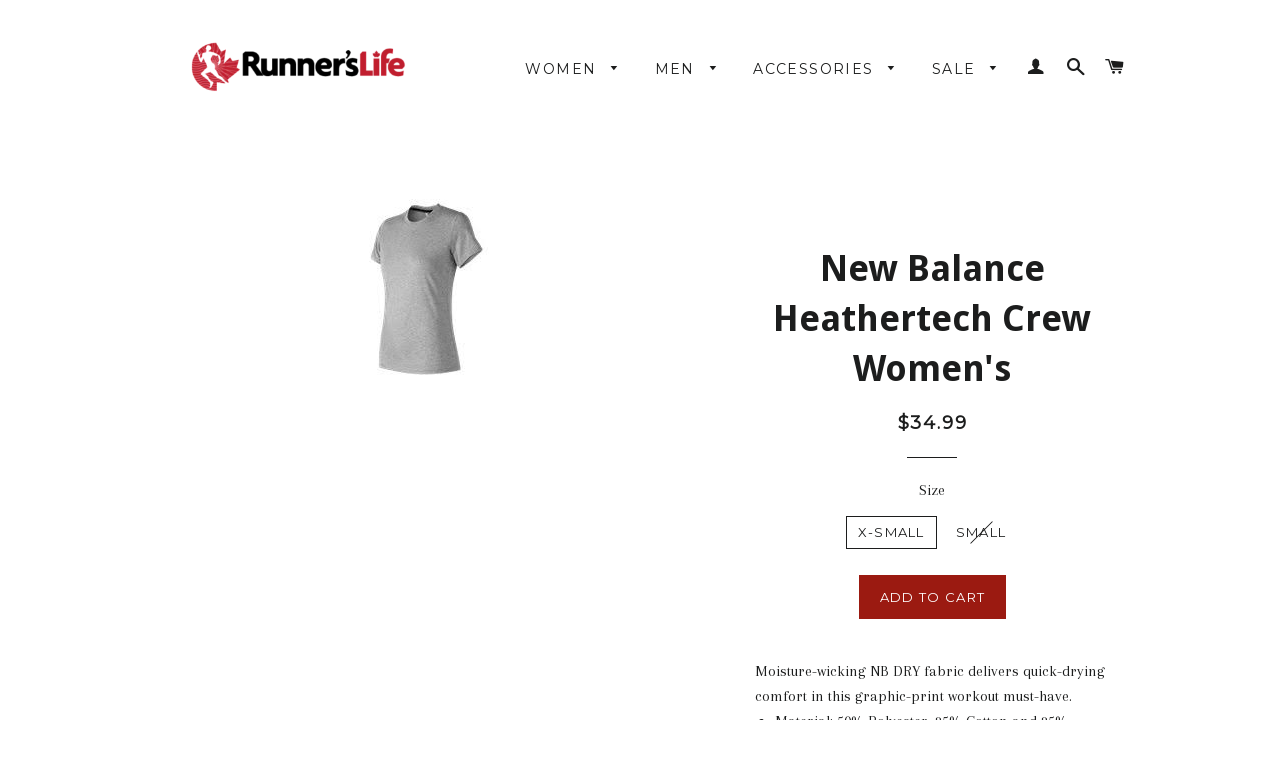

--- FILE ---
content_type: text/html; charset=utf-8
request_url: https://shop.runnerslife.ca/products/new-balance-heathertech-crew-womens
body_size: 17688
content:
<!doctype html>
<!--[if lt IE 7]><html class="no-js lt-ie9 lt-ie8 lt-ie7" lang="en"> <![endif]-->
<!--[if IE 7]><html class="no-js lt-ie9 lt-ie8" lang="en"> <![endif]-->
<!--[if IE 8]><html class="no-js lt-ie9" lang="en"> <![endif]-->
<!--[if IE 9 ]><html class="ie9 no-js"> <![endif]-->
<!--[if (gt IE 9)|!(IE)]><!--> <html class="no-js"> <!--<![endif]-->
<head>

  <!-- Basic page needs ================================================== -->
  <meta charset="utf-8">
  <meta http-equiv="X-UA-Compatible" content="IE=edge,chrome=1">

  
  <link rel="shortcut icon" href="//shop.runnerslife.ca/cdn/shop/t/2/assets/favicon.png?v=119058787407333704081436297431" type="image/png" />
  

  <!-- Title and description ================================================== -->
  <title>
  New Balance Heathertech Crew Women&#39;s &ndash; Runner&#39;s Life
  </title>

  
  <meta name="description" content="Moisture-wicking NB DRY fabric delivers quick-drying comfort in this graphic-print workout must-have.  Material: 50% Polyester, 25% Cotton and 25% Rayon Relaxed fit Heathered Knit Longer length body Longer length sleeves Reflective branding">
  

  <!-- Helpers ================================================== -->
  <!-- /snippets/social-meta-tags.liquid -->


  <meta property="og:type" content="product">
  <meta property="og:title" content="New Balance Heathertech Crew Women&#39;s">
  
  <meta property="og:image" content="http://shop.runnerslife.ca/cdn/shop/products/download4_grande.jpg?v=1554584336">
  <meta property="og:image:secure_url" content="https://shop.runnerslife.ca/cdn/shop/products/download4_grande.jpg?v=1554584336">
  
  <meta property="og:price:amount" content="34.99">
  <meta property="og:price:currency" content="CAD">


  <meta property="og:description" content="Moisture-wicking NB DRY fabric delivers quick-drying comfort in this graphic-print workout must-have.  Material: 50% Polyester, 25% Cotton and 25% Rayon Relaxed fit Heathered Knit Longer length body Longer length sleeves Reflective branding">

  <meta property="og:url" content="https://shop.runnerslife.ca/products/new-balance-heathertech-crew-womens">
  <meta property="og:site_name" content="Runner&#39;s Life">




<meta name="twitter:card" content="summary">


  <meta name="twitter:title" content="New Balance Heathertech Crew Women&#39;s">
  <meta name="twitter:description" content="













Moisture-wicking NB DRY fabric delivers quick-drying comfort in this graphic-print workout must-have. 






Material: 50% Polyester, 25% Cotton and 25% Rayon
Relaxed fit
Heathered Knit
Longer length body
Longer length sleeves
Reflective branding











































">
  <meta name="twitter:image" content="https://shop.runnerslife.ca/cdn/shop/products/download4_medium.jpg?v=1554584336">
  <meta name="twitter:image:width" content="240">
  <meta name="twitter:image:height" content="240">


  <link rel="canonical" href="https://shop.runnerslife.ca/products/new-balance-heathertech-crew-womens">
  <meta name="viewport" content="width=device-width,initial-scale=1">
  <meta name="theme-color" content="#9b1a11">

  <!-- CSS ================================================== -->
  <link href="//shop.runnerslife.ca/cdn/shop/t/2/assets/timber.scss.css?v=58061787837055647161674755347" rel="stylesheet" type="text/css" media="all" />
  <link href="//shop.runnerslife.ca/cdn/shop/t/2/assets/theme.scss.css?v=68674299524531999951674755346" rel="stylesheet" type="text/css" media="all" />
  
  
  
  <link href="//fonts.googleapis.com/css?family=Arapey:400" rel="stylesheet" type="text/css" media="all" />


  
    
    
    <link href="//fonts.googleapis.com/css?family=Droid+Sans:700" rel="stylesheet" type="text/css" media="all" />
  


  
    
    
    <link href="//fonts.googleapis.com/css?family=Montserrat:400" rel="stylesheet" type="text/css" media="all" />
  



  <!-- Header hook for plugins ================================================== -->
  <script>window.performance && window.performance.mark && window.performance.mark('shopify.content_for_header.start');</script><meta name="facebook-domain-verification" content="vm508qbmpme7mieslxoa19z0vhdegf">
<meta name="facebook-domain-verification" content="jqqk3a0t80h4e5f1k94kfsb2yw8hth">
<meta id="shopify-digital-wallet" name="shopify-digital-wallet" content="/9160162/digital_wallets/dialog">
<meta name="shopify-checkout-api-token" content="809f1ae8cafaed5db0048639af963e93">
<link rel="alternate" type="application/json+oembed" href="https://shop.runnerslife.ca/products/new-balance-heathertech-crew-womens.oembed">
<script async="async" src="/checkouts/internal/preloads.js?locale=en-CA"></script>
<link rel="preconnect" href="https://shop.app" crossorigin="anonymous">
<script async="async" src="https://shop.app/checkouts/internal/preloads.js?locale=en-CA&shop_id=9160162" crossorigin="anonymous"></script>
<script id="shopify-features" type="application/json">{"accessToken":"809f1ae8cafaed5db0048639af963e93","betas":["rich-media-storefront-analytics"],"domain":"shop.runnerslife.ca","predictiveSearch":true,"shopId":9160162,"locale":"en"}</script>
<script>var Shopify = Shopify || {};
Shopify.shop = "runners-life.myshopify.com";
Shopify.locale = "en";
Shopify.currency = {"active":"CAD","rate":"1.0"};
Shopify.country = "CA";
Shopify.theme = {"name":"brooklyn","id":46145603,"schema_name":null,"schema_version":null,"theme_store_id":null,"role":"main"};
Shopify.theme.handle = "null";
Shopify.theme.style = {"id":null,"handle":null};
Shopify.cdnHost = "shop.runnerslife.ca/cdn";
Shopify.routes = Shopify.routes || {};
Shopify.routes.root = "/";</script>
<script type="module">!function(o){(o.Shopify=o.Shopify||{}).modules=!0}(window);</script>
<script>!function(o){function n(){var o=[];function n(){o.push(Array.prototype.slice.apply(arguments))}return n.q=o,n}var t=o.Shopify=o.Shopify||{};t.loadFeatures=n(),t.autoloadFeatures=n()}(window);</script>
<script>
  window.ShopifyPay = window.ShopifyPay || {};
  window.ShopifyPay.apiHost = "shop.app\/pay";
  window.ShopifyPay.redirectState = null;
</script>
<script id="shop-js-analytics" type="application/json">{"pageType":"product"}</script>
<script defer="defer" async type="module" src="//shop.runnerslife.ca/cdn/shopifycloud/shop-js/modules/v2/client.init-shop-cart-sync_BdyHc3Nr.en.esm.js"></script>
<script defer="defer" async type="module" src="//shop.runnerslife.ca/cdn/shopifycloud/shop-js/modules/v2/chunk.common_Daul8nwZ.esm.js"></script>
<script type="module">
  await import("//shop.runnerslife.ca/cdn/shopifycloud/shop-js/modules/v2/client.init-shop-cart-sync_BdyHc3Nr.en.esm.js");
await import("//shop.runnerslife.ca/cdn/shopifycloud/shop-js/modules/v2/chunk.common_Daul8nwZ.esm.js");

  window.Shopify.SignInWithShop?.initShopCartSync?.({"fedCMEnabled":true,"windoidEnabled":true});

</script>
<script>
  window.Shopify = window.Shopify || {};
  if (!window.Shopify.featureAssets) window.Shopify.featureAssets = {};
  window.Shopify.featureAssets['shop-js'] = {"shop-cart-sync":["modules/v2/client.shop-cart-sync_QYOiDySF.en.esm.js","modules/v2/chunk.common_Daul8nwZ.esm.js"],"init-fed-cm":["modules/v2/client.init-fed-cm_DchLp9rc.en.esm.js","modules/v2/chunk.common_Daul8nwZ.esm.js"],"shop-button":["modules/v2/client.shop-button_OV7bAJc5.en.esm.js","modules/v2/chunk.common_Daul8nwZ.esm.js"],"init-windoid":["modules/v2/client.init-windoid_DwxFKQ8e.en.esm.js","modules/v2/chunk.common_Daul8nwZ.esm.js"],"shop-cash-offers":["modules/v2/client.shop-cash-offers_DWtL6Bq3.en.esm.js","modules/v2/chunk.common_Daul8nwZ.esm.js","modules/v2/chunk.modal_CQq8HTM6.esm.js"],"shop-toast-manager":["modules/v2/client.shop-toast-manager_CX9r1SjA.en.esm.js","modules/v2/chunk.common_Daul8nwZ.esm.js"],"init-shop-email-lookup-coordinator":["modules/v2/client.init-shop-email-lookup-coordinator_UhKnw74l.en.esm.js","modules/v2/chunk.common_Daul8nwZ.esm.js"],"pay-button":["modules/v2/client.pay-button_DzxNnLDY.en.esm.js","modules/v2/chunk.common_Daul8nwZ.esm.js"],"avatar":["modules/v2/client.avatar_BTnouDA3.en.esm.js"],"init-shop-cart-sync":["modules/v2/client.init-shop-cart-sync_BdyHc3Nr.en.esm.js","modules/v2/chunk.common_Daul8nwZ.esm.js"],"shop-login-button":["modules/v2/client.shop-login-button_D8B466_1.en.esm.js","modules/v2/chunk.common_Daul8nwZ.esm.js","modules/v2/chunk.modal_CQq8HTM6.esm.js"],"init-customer-accounts-sign-up":["modules/v2/client.init-customer-accounts-sign-up_C8fpPm4i.en.esm.js","modules/v2/client.shop-login-button_D8B466_1.en.esm.js","modules/v2/chunk.common_Daul8nwZ.esm.js","modules/v2/chunk.modal_CQq8HTM6.esm.js"],"init-shop-for-new-customer-accounts":["modules/v2/client.init-shop-for-new-customer-accounts_CVTO0Ztu.en.esm.js","modules/v2/client.shop-login-button_D8B466_1.en.esm.js","modules/v2/chunk.common_Daul8nwZ.esm.js","modules/v2/chunk.modal_CQq8HTM6.esm.js"],"init-customer-accounts":["modules/v2/client.init-customer-accounts_dRgKMfrE.en.esm.js","modules/v2/client.shop-login-button_D8B466_1.en.esm.js","modules/v2/chunk.common_Daul8nwZ.esm.js","modules/v2/chunk.modal_CQq8HTM6.esm.js"],"shop-follow-button":["modules/v2/client.shop-follow-button_CkZpjEct.en.esm.js","modules/v2/chunk.common_Daul8nwZ.esm.js","modules/v2/chunk.modal_CQq8HTM6.esm.js"],"lead-capture":["modules/v2/client.lead-capture_BntHBhfp.en.esm.js","modules/v2/chunk.common_Daul8nwZ.esm.js","modules/v2/chunk.modal_CQq8HTM6.esm.js"],"checkout-modal":["modules/v2/client.checkout-modal_CfxcYbTm.en.esm.js","modules/v2/chunk.common_Daul8nwZ.esm.js","modules/v2/chunk.modal_CQq8HTM6.esm.js"],"shop-login":["modules/v2/client.shop-login_Da4GZ2H6.en.esm.js","modules/v2/chunk.common_Daul8nwZ.esm.js","modules/v2/chunk.modal_CQq8HTM6.esm.js"],"payment-terms":["modules/v2/client.payment-terms_MV4M3zvL.en.esm.js","modules/v2/chunk.common_Daul8nwZ.esm.js","modules/v2/chunk.modal_CQq8HTM6.esm.js"]};
</script>
<script id="__st">var __st={"a":9160162,"offset":-18000,"reqid":"15b516c9-9a6b-4758-8f39-31232fd3034c-1769030471","pageurl":"shop.runnerslife.ca\/products\/new-balance-heathertech-crew-womens","u":"52f07b50e97a","p":"product","rtyp":"product","rid":1812045627458};</script>
<script>window.ShopifyPaypalV4VisibilityTracking = true;</script>
<script id="captcha-bootstrap">!function(){'use strict';const t='contact',e='account',n='new_comment',o=[[t,t],['blogs',n],['comments',n],[t,'customer']],c=[[e,'customer_login'],[e,'guest_login'],[e,'recover_customer_password'],[e,'create_customer']],r=t=>t.map((([t,e])=>`form[action*='/${t}']:not([data-nocaptcha='true']) input[name='form_type'][value='${e}']`)).join(','),a=t=>()=>t?[...document.querySelectorAll(t)].map((t=>t.form)):[];function s(){const t=[...o],e=r(t);return a(e)}const i='password',u='form_key',d=['recaptcha-v3-token','g-recaptcha-response','h-captcha-response',i],f=()=>{try{return window.sessionStorage}catch{return}},m='__shopify_v',_=t=>t.elements[u];function p(t,e,n=!1){try{const o=window.sessionStorage,c=JSON.parse(o.getItem(e)),{data:r}=function(t){const{data:e,action:n}=t;return t[m]||n?{data:e,action:n}:{data:t,action:n}}(c);for(const[e,n]of Object.entries(r))t.elements[e]&&(t.elements[e].value=n);n&&o.removeItem(e)}catch(o){console.error('form repopulation failed',{error:o})}}const l='form_type',E='cptcha';function T(t){t.dataset[E]=!0}const w=window,h=w.document,L='Shopify',v='ce_forms',y='captcha';let A=!1;((t,e)=>{const n=(g='f06e6c50-85a8-45c8-87d0-21a2b65856fe',I='https://cdn.shopify.com/shopifycloud/storefront-forms-hcaptcha/ce_storefront_forms_captcha_hcaptcha.v1.5.2.iife.js',D={infoText:'Protected by hCaptcha',privacyText:'Privacy',termsText:'Terms'},(t,e,n)=>{const o=w[L][v],c=o.bindForm;if(c)return c(t,g,e,D).then(n);var r;o.q.push([[t,g,e,D],n]),r=I,A||(h.body.append(Object.assign(h.createElement('script'),{id:'captcha-provider',async:!0,src:r})),A=!0)});var g,I,D;w[L]=w[L]||{},w[L][v]=w[L][v]||{},w[L][v].q=[],w[L][y]=w[L][y]||{},w[L][y].protect=function(t,e){n(t,void 0,e),T(t)},Object.freeze(w[L][y]),function(t,e,n,w,h,L){const[v,y,A,g]=function(t,e,n){const i=e?o:[],u=t?c:[],d=[...i,...u],f=r(d),m=r(i),_=r(d.filter((([t,e])=>n.includes(e))));return[a(f),a(m),a(_),s()]}(w,h,L),I=t=>{const e=t.target;return e instanceof HTMLFormElement?e:e&&e.form},D=t=>v().includes(t);t.addEventListener('submit',(t=>{const e=I(t);if(!e)return;const n=D(e)&&!e.dataset.hcaptchaBound&&!e.dataset.recaptchaBound,o=_(e),c=g().includes(e)&&(!o||!o.value);(n||c)&&t.preventDefault(),c&&!n&&(function(t){try{if(!f())return;!function(t){const e=f();if(!e)return;const n=_(t);if(!n)return;const o=n.value;o&&e.removeItem(o)}(t);const e=Array.from(Array(32),(()=>Math.random().toString(36)[2])).join('');!function(t,e){_(t)||t.append(Object.assign(document.createElement('input'),{type:'hidden',name:u})),t.elements[u].value=e}(t,e),function(t,e){const n=f();if(!n)return;const o=[...t.querySelectorAll(`input[type='${i}']`)].map((({name:t})=>t)),c=[...d,...o],r={};for(const[a,s]of new FormData(t).entries())c.includes(a)||(r[a]=s);n.setItem(e,JSON.stringify({[m]:1,action:t.action,data:r}))}(t,e)}catch(e){console.error('failed to persist form',e)}}(e),e.submit())}));const S=(t,e)=>{t&&!t.dataset[E]&&(n(t,e.some((e=>e===t))),T(t))};for(const o of['focusin','change'])t.addEventListener(o,(t=>{const e=I(t);D(e)&&S(e,y())}));const B=e.get('form_key'),M=e.get(l),P=B&&M;t.addEventListener('DOMContentLoaded',(()=>{const t=y();if(P)for(const e of t)e.elements[l].value===M&&p(e,B);[...new Set([...A(),...v().filter((t=>'true'===t.dataset.shopifyCaptcha))])].forEach((e=>S(e,t)))}))}(h,new URLSearchParams(w.location.search),n,t,e,['guest_login'])})(!0,!0)}();</script>
<script integrity="sha256-4kQ18oKyAcykRKYeNunJcIwy7WH5gtpwJnB7kiuLZ1E=" data-source-attribution="shopify.loadfeatures" defer="defer" src="//shop.runnerslife.ca/cdn/shopifycloud/storefront/assets/storefront/load_feature-a0a9edcb.js" crossorigin="anonymous"></script>
<script crossorigin="anonymous" defer="defer" src="//shop.runnerslife.ca/cdn/shopifycloud/storefront/assets/shopify_pay/storefront-65b4c6d7.js?v=20250812"></script>
<script data-source-attribution="shopify.dynamic_checkout.dynamic.init">var Shopify=Shopify||{};Shopify.PaymentButton=Shopify.PaymentButton||{isStorefrontPortableWallets:!0,init:function(){window.Shopify.PaymentButton.init=function(){};var t=document.createElement("script");t.src="https://shop.runnerslife.ca/cdn/shopifycloud/portable-wallets/latest/portable-wallets.en.js",t.type="module",document.head.appendChild(t)}};
</script>
<script data-source-attribution="shopify.dynamic_checkout.buyer_consent">
  function portableWalletsHideBuyerConsent(e){var t=document.getElementById("shopify-buyer-consent"),n=document.getElementById("shopify-subscription-policy-button");t&&n&&(t.classList.add("hidden"),t.setAttribute("aria-hidden","true"),n.removeEventListener("click",e))}function portableWalletsShowBuyerConsent(e){var t=document.getElementById("shopify-buyer-consent"),n=document.getElementById("shopify-subscription-policy-button");t&&n&&(t.classList.remove("hidden"),t.removeAttribute("aria-hidden"),n.addEventListener("click",e))}window.Shopify?.PaymentButton&&(window.Shopify.PaymentButton.hideBuyerConsent=portableWalletsHideBuyerConsent,window.Shopify.PaymentButton.showBuyerConsent=portableWalletsShowBuyerConsent);
</script>
<script data-source-attribution="shopify.dynamic_checkout.cart.bootstrap">document.addEventListener("DOMContentLoaded",(function(){function t(){return document.querySelector("shopify-accelerated-checkout-cart, shopify-accelerated-checkout")}if(t())Shopify.PaymentButton.init();else{new MutationObserver((function(e,n){t()&&(Shopify.PaymentButton.init(),n.disconnect())})).observe(document.body,{childList:!0,subtree:!0})}}));
</script>
<link id="shopify-accelerated-checkout-styles" rel="stylesheet" media="screen" href="https://shop.runnerslife.ca/cdn/shopifycloud/portable-wallets/latest/accelerated-checkout-backwards-compat.css" crossorigin="anonymous">
<style id="shopify-accelerated-checkout-cart">
        #shopify-buyer-consent {
  margin-top: 1em;
  display: inline-block;
  width: 100%;
}

#shopify-buyer-consent.hidden {
  display: none;
}

#shopify-subscription-policy-button {
  background: none;
  border: none;
  padding: 0;
  text-decoration: underline;
  font-size: inherit;
  cursor: pointer;
}

#shopify-subscription-policy-button::before {
  box-shadow: none;
}

      </style>

<script>window.performance && window.performance.mark && window.performance.mark('shopify.content_for_header.end');</script>
  <!-- /snippets/oldIE-js.liquid -->


<!--[if lt IE 9]>
<script src="//cdnjs.cloudflare.com/ajax/libs/html5shiv/3.7.2/html5shiv.min.js" type="text/javascript"></script>
<script src="//shop.runnerslife.ca/cdn/shop/t/2/assets/respond.min.js?v=52248677837542619231436291008" type="text/javascript"></script>
<link href="//shop.runnerslife.ca/cdn/shop/t/2/assets/respond-proxy.html" id="respond-proxy" rel="respond-proxy" />
<link href="//shop.runnerslife.ca/search?q=81b0e9ad6e2c34baaab8b95b95a8bf05" id="respond-redirect" rel="respond-redirect" />
<script src="//shop.runnerslife.ca/search?q=81b0e9ad6e2c34baaab8b95b95a8bf05" type="text/javascript"></script>
<![endif]-->


<!--[if (lte IE 9) ]><script src="//shop.runnerslife.ca/cdn/shop/t/2/assets/match-media.min.js?v=159635276924582161481436291008" type="text/javascript"></script><![endif]-->


  <script src="//ajax.googleapis.com/ajax/libs/jquery/1.11.0/jquery.min.js" type="text/javascript"></script>
  <script src="//shop.runnerslife.ca/cdn/shop/t/2/assets/modernizr.min.js?v=21391054748206432451436291008" type="text/javascript"></script>

  
  


<!--begin-bc-sf-filter-css-->
  <link href="//shop.runnerslife.ca/cdn/shop/t/2/assets/bc-sf-filter.scss.css?v=21055989357186797641674755346" rel="stylesheet" type="text/css" media="all" /><!--start-bc-al-css--><!--end-bc-al-css-->
    <!--start-bc-widget-css--><!--end-bc-widget-css-->

<!--end-bc-sf-filter-css-->


<link href="https://monorail-edge.shopifysvc.com" rel="dns-prefetch">
<script>(function(){if ("sendBeacon" in navigator && "performance" in window) {try {var session_token_from_headers = performance.getEntriesByType('navigation')[0].serverTiming.find(x => x.name == '_s').description;} catch {var session_token_from_headers = undefined;}var session_cookie_matches = document.cookie.match(/_shopify_s=([^;]*)/);var session_token_from_cookie = session_cookie_matches && session_cookie_matches.length === 2 ? session_cookie_matches[1] : "";var session_token = session_token_from_headers || session_token_from_cookie || "";function handle_abandonment_event(e) {var entries = performance.getEntries().filter(function(entry) {return /monorail-edge.shopifysvc.com/.test(entry.name);});if (!window.abandonment_tracked && entries.length === 0) {window.abandonment_tracked = true;var currentMs = Date.now();var navigation_start = performance.timing.navigationStart;var payload = {shop_id: 9160162,url: window.location.href,navigation_start,duration: currentMs - navigation_start,session_token,page_type: "product"};window.navigator.sendBeacon("https://monorail-edge.shopifysvc.com/v1/produce", JSON.stringify({schema_id: "online_store_buyer_site_abandonment/1.1",payload: payload,metadata: {event_created_at_ms: currentMs,event_sent_at_ms: currentMs}}));}}window.addEventListener('pagehide', handle_abandonment_event);}}());</script>
<script id="web-pixels-manager-setup">(function e(e,d,r,n,o){if(void 0===o&&(o={}),!Boolean(null===(a=null===(i=window.Shopify)||void 0===i?void 0:i.analytics)||void 0===a?void 0:a.replayQueue)){var i,a;window.Shopify=window.Shopify||{};var t=window.Shopify;t.analytics=t.analytics||{};var s=t.analytics;s.replayQueue=[],s.publish=function(e,d,r){return s.replayQueue.push([e,d,r]),!0};try{self.performance.mark("wpm:start")}catch(e){}var l=function(){var e={modern:/Edge?\/(1{2}[4-9]|1[2-9]\d|[2-9]\d{2}|\d{4,})\.\d+(\.\d+|)|Firefox\/(1{2}[4-9]|1[2-9]\d|[2-9]\d{2}|\d{4,})\.\d+(\.\d+|)|Chrom(ium|e)\/(9{2}|\d{3,})\.\d+(\.\d+|)|(Maci|X1{2}).+ Version\/(15\.\d+|(1[6-9]|[2-9]\d|\d{3,})\.\d+)([,.]\d+|)( \(\w+\)|)( Mobile\/\w+|) Safari\/|Chrome.+OPR\/(9{2}|\d{3,})\.\d+\.\d+|(CPU[ +]OS|iPhone[ +]OS|CPU[ +]iPhone|CPU IPhone OS|CPU iPad OS)[ +]+(15[._]\d+|(1[6-9]|[2-9]\d|\d{3,})[._]\d+)([._]\d+|)|Android:?[ /-](13[3-9]|1[4-9]\d|[2-9]\d{2}|\d{4,})(\.\d+|)(\.\d+|)|Android.+Firefox\/(13[5-9]|1[4-9]\d|[2-9]\d{2}|\d{4,})\.\d+(\.\d+|)|Android.+Chrom(ium|e)\/(13[3-9]|1[4-9]\d|[2-9]\d{2}|\d{4,})\.\d+(\.\d+|)|SamsungBrowser\/([2-9]\d|\d{3,})\.\d+/,legacy:/Edge?\/(1[6-9]|[2-9]\d|\d{3,})\.\d+(\.\d+|)|Firefox\/(5[4-9]|[6-9]\d|\d{3,})\.\d+(\.\d+|)|Chrom(ium|e)\/(5[1-9]|[6-9]\d|\d{3,})\.\d+(\.\d+|)([\d.]+$|.*Safari\/(?![\d.]+ Edge\/[\d.]+$))|(Maci|X1{2}).+ Version\/(10\.\d+|(1[1-9]|[2-9]\d|\d{3,})\.\d+)([,.]\d+|)( \(\w+\)|)( Mobile\/\w+|) Safari\/|Chrome.+OPR\/(3[89]|[4-9]\d|\d{3,})\.\d+\.\d+|(CPU[ +]OS|iPhone[ +]OS|CPU[ +]iPhone|CPU IPhone OS|CPU iPad OS)[ +]+(10[._]\d+|(1[1-9]|[2-9]\d|\d{3,})[._]\d+)([._]\d+|)|Android:?[ /-](13[3-9]|1[4-9]\d|[2-9]\d{2}|\d{4,})(\.\d+|)(\.\d+|)|Mobile Safari.+OPR\/([89]\d|\d{3,})\.\d+\.\d+|Android.+Firefox\/(13[5-9]|1[4-9]\d|[2-9]\d{2}|\d{4,})\.\d+(\.\d+|)|Android.+Chrom(ium|e)\/(13[3-9]|1[4-9]\d|[2-9]\d{2}|\d{4,})\.\d+(\.\d+|)|Android.+(UC? ?Browser|UCWEB|U3)[ /]?(15\.([5-9]|\d{2,})|(1[6-9]|[2-9]\d|\d{3,})\.\d+)\.\d+|SamsungBrowser\/(5\.\d+|([6-9]|\d{2,})\.\d+)|Android.+MQ{2}Browser\/(14(\.(9|\d{2,})|)|(1[5-9]|[2-9]\d|\d{3,})(\.\d+|))(\.\d+|)|K[Aa][Ii]OS\/(3\.\d+|([4-9]|\d{2,})\.\d+)(\.\d+|)/},d=e.modern,r=e.legacy,n=navigator.userAgent;return n.match(d)?"modern":n.match(r)?"legacy":"unknown"}(),u="modern"===l?"modern":"legacy",c=(null!=n?n:{modern:"",legacy:""})[u],f=function(e){return[e.baseUrl,"/wpm","/b",e.hashVersion,"modern"===e.buildTarget?"m":"l",".js"].join("")}({baseUrl:d,hashVersion:r,buildTarget:u}),m=function(e){var d=e.version,r=e.bundleTarget,n=e.surface,o=e.pageUrl,i=e.monorailEndpoint;return{emit:function(e){var a=e.status,t=e.errorMsg,s=(new Date).getTime(),l=JSON.stringify({metadata:{event_sent_at_ms:s},events:[{schema_id:"web_pixels_manager_load/3.1",payload:{version:d,bundle_target:r,page_url:o,status:a,surface:n,error_msg:t},metadata:{event_created_at_ms:s}}]});if(!i)return console&&console.warn&&console.warn("[Web Pixels Manager] No Monorail endpoint provided, skipping logging."),!1;try{return self.navigator.sendBeacon.bind(self.navigator)(i,l)}catch(e){}var u=new XMLHttpRequest;try{return u.open("POST",i,!0),u.setRequestHeader("Content-Type","text/plain"),u.send(l),!0}catch(e){return console&&console.warn&&console.warn("[Web Pixels Manager] Got an unhandled error while logging to Monorail."),!1}}}}({version:r,bundleTarget:l,surface:e.surface,pageUrl:self.location.href,monorailEndpoint:e.monorailEndpoint});try{o.browserTarget=l,function(e){var d=e.src,r=e.async,n=void 0===r||r,o=e.onload,i=e.onerror,a=e.sri,t=e.scriptDataAttributes,s=void 0===t?{}:t,l=document.createElement("script"),u=document.querySelector("head"),c=document.querySelector("body");if(l.async=n,l.src=d,a&&(l.integrity=a,l.crossOrigin="anonymous"),s)for(var f in s)if(Object.prototype.hasOwnProperty.call(s,f))try{l.dataset[f]=s[f]}catch(e){}if(o&&l.addEventListener("load",o),i&&l.addEventListener("error",i),u)u.appendChild(l);else{if(!c)throw new Error("Did not find a head or body element to append the script");c.appendChild(l)}}({src:f,async:!0,onload:function(){if(!function(){var e,d;return Boolean(null===(d=null===(e=window.Shopify)||void 0===e?void 0:e.analytics)||void 0===d?void 0:d.initialized)}()){var d=window.webPixelsManager.init(e)||void 0;if(d){var r=window.Shopify.analytics;r.replayQueue.forEach((function(e){var r=e[0],n=e[1],o=e[2];d.publishCustomEvent(r,n,o)})),r.replayQueue=[],r.publish=d.publishCustomEvent,r.visitor=d.visitor,r.initialized=!0}}},onerror:function(){return m.emit({status:"failed",errorMsg:"".concat(f," has failed to load")})},sri:function(e){var d=/^sha384-[A-Za-z0-9+/=]+$/;return"string"==typeof e&&d.test(e)}(c)?c:"",scriptDataAttributes:o}),m.emit({status:"loading"})}catch(e){m.emit({status:"failed",errorMsg:(null==e?void 0:e.message)||"Unknown error"})}}})({shopId: 9160162,storefrontBaseUrl: "https://shop.runnerslife.ca",extensionsBaseUrl: "https://extensions.shopifycdn.com/cdn/shopifycloud/web-pixels-manager",monorailEndpoint: "https://monorail-edge.shopifysvc.com/unstable/produce_batch",surface: "storefront-renderer",enabledBetaFlags: ["2dca8a86"],webPixelsConfigList: [{"id":"shopify-app-pixel","configuration":"{}","eventPayloadVersion":"v1","runtimeContext":"STRICT","scriptVersion":"0450","apiClientId":"shopify-pixel","type":"APP","privacyPurposes":["ANALYTICS","MARKETING"]},{"id":"shopify-custom-pixel","eventPayloadVersion":"v1","runtimeContext":"LAX","scriptVersion":"0450","apiClientId":"shopify-pixel","type":"CUSTOM","privacyPurposes":["ANALYTICS","MARKETING"]}],isMerchantRequest: false,initData: {"shop":{"name":"Runner's Life","paymentSettings":{"currencyCode":"CAD"},"myshopifyDomain":"runners-life.myshopify.com","countryCode":"CA","storefrontUrl":"https:\/\/shop.runnerslife.ca"},"customer":null,"cart":null,"checkout":null,"productVariants":[{"price":{"amount":34.99,"currencyCode":"CAD"},"product":{"title":"New Balance Heathertech Crew Women's","vendor":"New Balance","id":"1812045627458","untranslatedTitle":"New Balance Heathertech Crew Women's","url":"\/products\/new-balance-heathertech-crew-womens","type":"Tops"},"id":"15081718448194","image":{"src":"\/\/shop.runnerslife.ca\/cdn\/shop\/products\/download4.jpg?v=1554584336"},"sku":"","title":"X-Small","untranslatedTitle":"X-Small"},{"price":{"amount":34.99,"currencyCode":"CAD"},"product":{"title":"New Balance Heathertech Crew Women's","vendor":"New Balance","id":"1812045627458","untranslatedTitle":"New Balance Heathertech Crew Women's","url":"\/products\/new-balance-heathertech-crew-womens","type":"Tops"},"id":"43816886632703","image":{"src":"\/\/shop.runnerslife.ca\/cdn\/shop\/products\/download4.jpg?v=1554584336"},"sku":"","title":"Small","untranslatedTitle":"Small"}],"purchasingCompany":null},},"https://shop.runnerslife.ca/cdn","fcfee988w5aeb613cpc8e4bc33m6693e112",{"modern":"","legacy":""},{"shopId":"9160162","storefrontBaseUrl":"https:\/\/shop.runnerslife.ca","extensionBaseUrl":"https:\/\/extensions.shopifycdn.com\/cdn\/shopifycloud\/web-pixels-manager","surface":"storefront-renderer","enabledBetaFlags":"[\"2dca8a86\"]","isMerchantRequest":"false","hashVersion":"fcfee988w5aeb613cpc8e4bc33m6693e112","publish":"custom","events":"[[\"page_viewed\",{}],[\"product_viewed\",{\"productVariant\":{\"price\":{\"amount\":34.99,\"currencyCode\":\"CAD\"},\"product\":{\"title\":\"New Balance Heathertech Crew Women's\",\"vendor\":\"New Balance\",\"id\":\"1812045627458\",\"untranslatedTitle\":\"New Balance Heathertech Crew Women's\",\"url\":\"\/products\/new-balance-heathertech-crew-womens\",\"type\":\"Tops\"},\"id\":\"15081718448194\",\"image\":{\"src\":\"\/\/shop.runnerslife.ca\/cdn\/shop\/products\/download4.jpg?v=1554584336\"},\"sku\":\"\",\"title\":\"X-Small\",\"untranslatedTitle\":\"X-Small\"}}]]"});</script><script>
  window.ShopifyAnalytics = window.ShopifyAnalytics || {};
  window.ShopifyAnalytics.meta = window.ShopifyAnalytics.meta || {};
  window.ShopifyAnalytics.meta.currency = 'CAD';
  var meta = {"product":{"id":1812045627458,"gid":"gid:\/\/shopify\/Product\/1812045627458","vendor":"New Balance","type":"Tops","handle":"new-balance-heathertech-crew-womens","variants":[{"id":15081718448194,"price":3499,"name":"New Balance Heathertech Crew Women's - X-Small","public_title":"X-Small","sku":""},{"id":43816886632703,"price":3499,"name":"New Balance Heathertech Crew Women's - Small","public_title":"Small","sku":""}],"remote":false},"page":{"pageType":"product","resourceType":"product","resourceId":1812045627458,"requestId":"15b516c9-9a6b-4758-8f39-31232fd3034c-1769030471"}};
  for (var attr in meta) {
    window.ShopifyAnalytics.meta[attr] = meta[attr];
  }
</script>
<script class="analytics">
  (function () {
    var customDocumentWrite = function(content) {
      var jquery = null;

      if (window.jQuery) {
        jquery = window.jQuery;
      } else if (window.Checkout && window.Checkout.$) {
        jquery = window.Checkout.$;
      }

      if (jquery) {
        jquery('body').append(content);
      }
    };

    var hasLoggedConversion = function(token) {
      if (token) {
        return document.cookie.indexOf('loggedConversion=' + token) !== -1;
      }
      return false;
    }

    var setCookieIfConversion = function(token) {
      if (token) {
        var twoMonthsFromNow = new Date(Date.now());
        twoMonthsFromNow.setMonth(twoMonthsFromNow.getMonth() + 2);

        document.cookie = 'loggedConversion=' + token + '; expires=' + twoMonthsFromNow;
      }
    }

    var trekkie = window.ShopifyAnalytics.lib = window.trekkie = window.trekkie || [];
    if (trekkie.integrations) {
      return;
    }
    trekkie.methods = [
      'identify',
      'page',
      'ready',
      'track',
      'trackForm',
      'trackLink'
    ];
    trekkie.factory = function(method) {
      return function() {
        var args = Array.prototype.slice.call(arguments);
        args.unshift(method);
        trekkie.push(args);
        return trekkie;
      };
    };
    for (var i = 0; i < trekkie.methods.length; i++) {
      var key = trekkie.methods[i];
      trekkie[key] = trekkie.factory(key);
    }
    trekkie.load = function(config) {
      trekkie.config = config || {};
      trekkie.config.initialDocumentCookie = document.cookie;
      var first = document.getElementsByTagName('script')[0];
      var script = document.createElement('script');
      script.type = 'text/javascript';
      script.onerror = function(e) {
        var scriptFallback = document.createElement('script');
        scriptFallback.type = 'text/javascript';
        scriptFallback.onerror = function(error) {
                var Monorail = {
      produce: function produce(monorailDomain, schemaId, payload) {
        var currentMs = new Date().getTime();
        var event = {
          schema_id: schemaId,
          payload: payload,
          metadata: {
            event_created_at_ms: currentMs,
            event_sent_at_ms: currentMs
          }
        };
        return Monorail.sendRequest("https://" + monorailDomain + "/v1/produce", JSON.stringify(event));
      },
      sendRequest: function sendRequest(endpointUrl, payload) {
        // Try the sendBeacon API
        if (window && window.navigator && typeof window.navigator.sendBeacon === 'function' && typeof window.Blob === 'function' && !Monorail.isIos12()) {
          var blobData = new window.Blob([payload], {
            type: 'text/plain'
          });

          if (window.navigator.sendBeacon(endpointUrl, blobData)) {
            return true;
          } // sendBeacon was not successful

        } // XHR beacon

        var xhr = new XMLHttpRequest();

        try {
          xhr.open('POST', endpointUrl);
          xhr.setRequestHeader('Content-Type', 'text/plain');
          xhr.send(payload);
        } catch (e) {
          console.log(e);
        }

        return false;
      },
      isIos12: function isIos12() {
        return window.navigator.userAgent.lastIndexOf('iPhone; CPU iPhone OS 12_') !== -1 || window.navigator.userAgent.lastIndexOf('iPad; CPU OS 12_') !== -1;
      }
    };
    Monorail.produce('monorail-edge.shopifysvc.com',
      'trekkie_storefront_load_errors/1.1',
      {shop_id: 9160162,
      theme_id: 46145603,
      app_name: "storefront",
      context_url: window.location.href,
      source_url: "//shop.runnerslife.ca/cdn/s/trekkie.storefront.cd680fe47e6c39ca5d5df5f0a32d569bc48c0f27.min.js"});

        };
        scriptFallback.async = true;
        scriptFallback.src = '//shop.runnerslife.ca/cdn/s/trekkie.storefront.cd680fe47e6c39ca5d5df5f0a32d569bc48c0f27.min.js';
        first.parentNode.insertBefore(scriptFallback, first);
      };
      script.async = true;
      script.src = '//shop.runnerslife.ca/cdn/s/trekkie.storefront.cd680fe47e6c39ca5d5df5f0a32d569bc48c0f27.min.js';
      first.parentNode.insertBefore(script, first);
    };
    trekkie.load(
      {"Trekkie":{"appName":"storefront","development":false,"defaultAttributes":{"shopId":9160162,"isMerchantRequest":null,"themeId":46145603,"themeCityHash":"11673419219884937829","contentLanguage":"en","currency":"CAD","eventMetadataId":"17612411-658c-4656-b7df-15ab8a8b4b67"},"isServerSideCookieWritingEnabled":true,"monorailRegion":"shop_domain","enabledBetaFlags":["65f19447"]},"Session Attribution":{},"S2S":{"facebookCapiEnabled":false,"source":"trekkie-storefront-renderer","apiClientId":580111}}
    );

    var loaded = false;
    trekkie.ready(function() {
      if (loaded) return;
      loaded = true;

      window.ShopifyAnalytics.lib = window.trekkie;

      var originalDocumentWrite = document.write;
      document.write = customDocumentWrite;
      try { window.ShopifyAnalytics.merchantGoogleAnalytics.call(this); } catch(error) {};
      document.write = originalDocumentWrite;

      window.ShopifyAnalytics.lib.page(null,{"pageType":"product","resourceType":"product","resourceId":1812045627458,"requestId":"15b516c9-9a6b-4758-8f39-31232fd3034c-1769030471","shopifyEmitted":true});

      var match = window.location.pathname.match(/checkouts\/(.+)\/(thank_you|post_purchase)/)
      var token = match? match[1]: undefined;
      if (!hasLoggedConversion(token)) {
        setCookieIfConversion(token);
        window.ShopifyAnalytics.lib.track("Viewed Product",{"currency":"CAD","variantId":15081718448194,"productId":1812045627458,"productGid":"gid:\/\/shopify\/Product\/1812045627458","name":"New Balance Heathertech Crew Women's - X-Small","price":"34.99","sku":"","brand":"New Balance","variant":"X-Small","category":"Tops","nonInteraction":true,"remote":false},undefined,undefined,{"shopifyEmitted":true});
      window.ShopifyAnalytics.lib.track("monorail:\/\/trekkie_storefront_viewed_product\/1.1",{"currency":"CAD","variantId":15081718448194,"productId":1812045627458,"productGid":"gid:\/\/shopify\/Product\/1812045627458","name":"New Balance Heathertech Crew Women's - X-Small","price":"34.99","sku":"","brand":"New Balance","variant":"X-Small","category":"Tops","nonInteraction":true,"remote":false,"referer":"https:\/\/shop.runnerslife.ca\/products\/new-balance-heathertech-crew-womens"});
      }
    });


        var eventsListenerScript = document.createElement('script');
        eventsListenerScript.async = true;
        eventsListenerScript.src = "//shop.runnerslife.ca/cdn/shopifycloud/storefront/assets/shop_events_listener-3da45d37.js";
        document.getElementsByTagName('head')[0].appendChild(eventsListenerScript);

})();</script>
<script
  defer
  src="https://shop.runnerslife.ca/cdn/shopifycloud/perf-kit/shopify-perf-kit-3.0.4.min.js"
  data-application="storefront-renderer"
  data-shop-id="9160162"
  data-render-region="gcp-us-central1"
  data-page-type="product"
  data-theme-instance-id="46145603"
  data-theme-name=""
  data-theme-version=""
  data-monorail-region="shop_domain"
  data-resource-timing-sampling-rate="10"
  data-shs="true"
  data-shs-beacon="true"
  data-shs-export-with-fetch="true"
  data-shs-logs-sample-rate="1"
  data-shs-beacon-endpoint="https://shop.runnerslife.ca/api/collect"
></script>
</head>


<body id="new-balance-heathertech-crew-women-39-s" class="template-product">

  <div id="NavDrawer" class="drawer drawer--left">
    <div class="drawer__fixed-header">
      <div class="drawer__header">
        <div class="drawer__close drawer__close--left">
          <button type="button" class="icon-fallback-text drawer__close-button js-drawer-close">
            <span class="icon icon-x" aria-hidden="true"></span>
            <span class="fallback-text">Close menu</span>
          </button>
        </div>
      </div>
    </div>
    <div class="drawer__inner">

      

      
      <!-- /snippets/search-bar.liquid -->





<form action="/search" method="get" class="input-group search-bar search-bar--drawer" role="search">
  
  <input type="search" name="q" value="" placeholder="Search our store" class="input-group-field" aria-label="Search our store">
  <span class="input-group-btn">
    <button type="submit" class="btn--secondary icon-fallback-text">
      <span class="icon icon-search" aria-hidden="true"></span>
      <span class="fallback-text">Search</span>
    </button>
  </span>
</form>

      

      <!-- begin mobile-nav -->
      <ul class="mobile-nav">
        
          
          
          
            <li class="mobile-nav__item" aria-haspopup="true">
              <div class="mobile-nav__has-sublist">
                <a href="/collections/womens" class="mobile-nav__link">Women</a>
                <div class="mobile-nav__toggle">
                  <button type="button" class="icon-fallback-text">
                    <span class="icon-fallback-text mobile-nav__toggle-open">
                      <span class="icon icon-plus" aria-hidden="true"></span>
                      <span class="fallback-text">See More</span>
                    </span>
                    <span class="icon-fallback-text mobile-nav__toggle-close">
                      <span class="icon icon-minus" aria-hidden="true"></span>
                      <span class="fallback-text">Close Cart</span>
                    </span>
                  </button>
                </div>
              </div>
              <ul class="mobile-nav__sublist">
                
                  <li class="mobile-nav__item">
                    <a href="/collections/womens/Womens-Shoes" class="mobile-nav__link">Shoes</a>
                  </li>
                
                  <li class="mobile-nav__item">
                    <a href="/collections/womens/Kids-Shoes" class="mobile-nav__link">Kids Shoes</a>
                  </li>
                
                  <li class="mobile-nav__item">
                    <a href="/collections/womens/Womens-Spikes" class="mobile-nav__link">Spikes</a>
                  </li>
                
                  <li class="mobile-nav__item">
                    <a href="/collections/womens/Womens-T's-&-Tanks" class="mobile-nav__link">T&#39;s &amp; Tanks</a>
                  </li>
                
                  <li class="mobile-nav__item">
                    <a href="/collections/womens/Womens-Base-Layers" class="mobile-nav__link">Base Layers</a>
                  </li>
                
                  <li class="mobile-nav__item">
                    <a href="/collections/womens/Womens-Jackets" class="mobile-nav__link">Jackets</a>
                  </li>
                
                  <li class="mobile-nav__item">
                    <a href="/collections/womens/Womens-Tights-&-Pants" class="mobile-nav__link">Tights &amp; Pants</a>
                  </li>
                
                  <li class="mobile-nav__item">
                    <a href="/collections/womens/Womens-Shorts" class="mobile-nav__link">Shorts</a>
                  </li>
                
                  <li class="mobile-nav__item">
                    <a href="/collections/womens/Womens-Cycling-&-Tri" class="mobile-nav__link">Cycling &amp; Tri</a>
                  </li>
                
                  <li class="mobile-nav__item">
                    <a href="/collections/womens/Bras-&-Underwear" class="mobile-nav__link">Bras &amp; Underwear</a>
                  </li>
                
                  <li class="mobile-nav__item">
                    <a href="/collections/womens/Womens-Swim" class="mobile-nav__link">Swimming</a>
                  </li>
                
              </ul>
            </li>
          
        
          
          
          
            <li class="mobile-nav__item" aria-haspopup="true">
              <div class="mobile-nav__has-sublist">
                <a href="/collections/mens" class="mobile-nav__link">Men</a>
                <div class="mobile-nav__toggle">
                  <button type="button" class="icon-fallback-text">
                    <span class="icon-fallback-text mobile-nav__toggle-open">
                      <span class="icon icon-plus" aria-hidden="true"></span>
                      <span class="fallback-text">See More</span>
                    </span>
                    <span class="icon-fallback-text mobile-nav__toggle-close">
                      <span class="icon icon-minus" aria-hidden="true"></span>
                      <span class="fallback-text">Close Cart</span>
                    </span>
                  </button>
                </div>
              </div>
              <ul class="mobile-nav__sublist">
                
                  <li class="mobile-nav__item">
                    <a href="/collections/mens/Mens-Shoes" class="mobile-nav__link">Shoes</a>
                  </li>
                
                  <li class="mobile-nav__item">
                    <a href="/collections/mens/Kids-Shoes" class="mobile-nav__link">Kids Shoes</a>
                  </li>
                
                  <li class="mobile-nav__item">
                    <a href="/collections/mens/Mens-Spikes" class="mobile-nav__link">Spikes</a>
                  </li>
                
                  <li class="mobile-nav__item">
                    <a href="/collections/mens/Mens-Jackets" class="mobile-nav__link">Jackets</a>
                  </li>
                
                  <li class="mobile-nav__item">
                    <a href="/collections/mens/Mens-Base-Layers" class="mobile-nav__link">Base Layers</a>
                  </li>
                
                  <li class="mobile-nav__item">
                    <a href="/collections/mens/Mens-T's-&-Tanks" class="mobile-nav__link">T&#39;s &amp; Tanks </a>
                  </li>
                
                  <li class="mobile-nav__item">
                    <a href="/collections/mens/Mens-Tights-&-Pants" class="mobile-nav__link">Tights &amp; Pants </a>
                  </li>
                
                  <li class="mobile-nav__item">
                    <a href="/collections/mens/Mens-Shorts" class="mobile-nav__link">Shorts</a>
                  </li>
                
                  <li class="mobile-nav__item">
                    <a href="/collections/mens/Mens-Cycling-&-Tri" class="mobile-nav__link">Cycling &amp; Tri</a>
                  </li>
                
                  <li class="mobile-nav__item">
                    <a href="/collections/mens/Mens-Underwear" class="mobile-nav__link">Underwear</a>
                  </li>
                
                  <li class="mobile-nav__item">
                    <a href="/collections/mens/Mens-Swimming" class="mobile-nav__link">Swimming</a>
                  </li>
                
              </ul>
            </li>
          
        
          
          
          
            <li class="mobile-nav__item" aria-haspopup="true">
              <div class="mobile-nav__has-sublist">
                <a href="/collections/accessories-1/Electronics+Nutrition+Socks+Belts" class="mobile-nav__link">Accessories</a>
                <div class="mobile-nav__toggle">
                  <button type="button" class="icon-fallback-text">
                    <span class="icon-fallback-text mobile-nav__toggle-open">
                      <span class="icon icon-plus" aria-hidden="true"></span>
                      <span class="fallback-text">See More</span>
                    </span>
                    <span class="icon-fallback-text mobile-nav__toggle-close">
                      <span class="icon icon-minus" aria-hidden="true"></span>
                      <span class="fallback-text">Close Cart</span>
                    </span>
                  </button>
                </div>
              </div>
              <ul class="mobile-nav__sublist">
                
                  <li class="mobile-nav__item">
                    <a href="/collections/accessories-1/Bags" class="mobile-nav__link">Bags</a>
                  </li>
                
                  <li class="mobile-nav__item">
                    <a href="/collections/accessories-1/Cycling" class="mobile-nav__link">Cycling</a>
                  </li>
                
                  <li class="mobile-nav__item">
                    <a href="/collections/accessories-1/Electronics" class="mobile-nav__link">Electronics</a>
                  </li>
                
                  <li class="mobile-nav__item">
                    <a href="/collections/accessories-1/Hats-Gloves" class="mobile-nav__link">Hats/Gloves</a>
                  </li>
                
                  <li class="mobile-nav__item">
                    <a href="/collections/accessories-1/Hydration" class="mobile-nav__link">Hydration</a>
                  </li>
                
                  <li class="mobile-nav__item">
                    <a href="/collections/accessories-1/Miscellaneous" class="mobile-nav__link">Miscellaneous</a>
                  </li>
                
                  <li class="mobile-nav__item">
                    <a href="/collections/accessories-1/Nutrition" class="mobile-nav__link">Nutrition</a>
                  </li>
                
                  <li class="mobile-nav__item">
                    <a href="/collections/accessories-1/Socks" class="mobile-nav__link">Socks</a>
                  </li>
                
                  <li class="mobile-nav__item">
                    <a href="/collections/accessories-1/Sunglasses" class="mobile-nav__link">Sunglasses</a>
                  </li>
                
                  <li class="mobile-nav__item">
                    <a href="/collections/accessories-1/Swimming" class="mobile-nav__link">Swimming</a>
                  </li>
                
              </ul>
            </li>
          
        
          
          
          
            <li class="mobile-nav__item" aria-haspopup="true">
              <div class="mobile-nav__has-sublist">
                <a href="/collections/clearance" class="mobile-nav__link">Sale</a>
                <div class="mobile-nav__toggle">
                  <button type="button" class="icon-fallback-text">
                    <span class="icon-fallback-text mobile-nav__toggle-open">
                      <span class="icon icon-plus" aria-hidden="true"></span>
                      <span class="fallback-text">See More</span>
                    </span>
                    <span class="icon-fallback-text mobile-nav__toggle-close">
                      <span class="icon icon-minus" aria-hidden="true"></span>
                      <span class="fallback-text">Close Cart</span>
                    </span>
                  </button>
                </div>
              </div>
              <ul class="mobile-nav__sublist">
                
                  <li class="mobile-nav__item">
                    <a href="/collections/clearance/Mens-Shoes" class="mobile-nav__link">Mens Shoes</a>
                  </li>
                
                  <li class="mobile-nav__item">
                    <a href="/collections/clearance/Womens-Shoes" class="mobile-nav__link">Womens Shoes</a>
                  </li>
                
                  <li class="mobile-nav__item">
                    <a href="/collections/clearance/Kids-Sale" class="mobile-nav__link">Kids Shoes</a>
                  </li>
                
                  <li class="mobile-nav__item">
                    <a href="/collections/clearance/Womens-Jackets" class="mobile-nav__link">Womens Jackets</a>
                  </li>
                
                  <li class="mobile-nav__item">
                    <a href="/collections/clearance/Womens-Tights-&-Pants" class="mobile-nav__link">Womens Tights &amp; Pants</a>
                  </li>
                
                  <li class="mobile-nav__item">
                    <a href="/collections/clearance/Womens-Base-Layers" class="mobile-nav__link">Womens Base Layers</a>
                  </li>
                
                  <li class="mobile-nav__item">
                    <a href="/collections/clearance/Womens-Bras-&-Underwear" class="mobile-nav__link">Womens Bras &amp; Underwear</a>
                  </li>
                
                  <li class="mobile-nav__item">
                    <a href="/collections/clearance/Womens-T's-&-Tanks" class="mobile-nav__link">Womens T&#39;s &amp; Tanks</a>
                  </li>
                
                  <li class="mobile-nav__item">
                    <a href="/collections/clearance/Womens-Shorts" class="mobile-nav__link">Womens Shorts</a>
                  </li>
                
                  <li class="mobile-nav__item">
                    <a href="/collections/clearance/Womens-Swim" class="mobile-nav__link">Womens Swim</a>
                  </li>
                
                  <li class="mobile-nav__item">
                    <a href="/collections/clearance/Womens-Cycling-&-Tri" class="mobile-nav__link">Womens Cycling &amp; Tri</a>
                  </li>
                
                  <li class="mobile-nav__item">
                    <a href="/collections/clearance/Mens-Jackets" class="mobile-nav__link">Mens Jackets</a>
                  </li>
                
                  <li class="mobile-nav__item">
                    <a href="/collections/clearance/Mens-Tights-&-Pants" class="mobile-nav__link">Mens Tights &amp; Pants</a>
                  </li>
                
                  <li class="mobile-nav__item">
                    <a href="/collections/clearance/Mens-Base-Layers" class="mobile-nav__link">Mens Base Layers</a>
                  </li>
                
                  <li class="mobile-nav__item">
                    <a href="/collections/clearance/Mens-Shorts" class="mobile-nav__link">Mens Shorts</a>
                  </li>
                
                  <li class="mobile-nav__item">
                    <a href="/collections/clearance/Mens-T's-&-Tanks" class="mobile-nav__link">Mens T&#39;s &amp; Tanks</a>
                  </li>
                
                  <li class="mobile-nav__item">
                    <a href="/collections/clearance/Mens-Swim" class="mobile-nav__link">Mens Swim</a>
                  </li>
                
                  <li class="mobile-nav__item">
                    <a href="/collections/clearance/Mens-Cycling-&-Tri" class="mobile-nav__link">Mens Cycling &amp; Tri</a>
                  </li>
                
                  <li class="mobile-nav__item">
                    <a href="/collections/clearance/Electronics" class="mobile-nav__link">Electronics</a>
                  </li>
                
                  <li class="mobile-nav__item">
                    <a href="/collections/clearance/Accessories" class="mobile-nav__link">Accessories</a>
                  </li>
                
                  <li class="mobile-nav__item">
                    <a href="/collections/clearance/Raising-the-Roof" class="mobile-nav__link">Raising the Roof</a>
                  </li>
                
              </ul>
            </li>
          
        

        
        <li class="mobile-nav__spacer"></li>

        
        
          
            <li class="mobile-nav__item mobile-nav__item--secondary">
              <a href="/account/login" id="customer_login_link">Log In</a>
            </li>
            
            <li class="mobile-nav__item mobile-nav__item--secondary">
              <a href="/account/register" id="customer_register_link">Create Account</a>
            </li>
            
          
        
        
          <li class="mobile-nav__item mobile-nav__item--secondary"><a href="/pages/about-us">About Us</a></li>
        
      </ul>
      <!-- //mobile-nav -->
    </div>
  </div>
  <div id="CartDrawer" class="drawer drawer--right drawer--has-fixed-footer">
    <div class="drawer__fixed-header">
      <div class="drawer__header">
        <div class="drawer__title">Your cart</div>
        <div class="drawer__close">
          <button type="button" class="icon-fallback-text drawer__close-button js-drawer-close">
            <span class="icon icon-x" aria-hidden="true"></span>
            <span class="fallback-text">Close Cart</span>
          </button>
        </div>
      </div>
    </div>
    <div class="drawer__inner">
      <div id="CartContainer" class="drawer__cart"></div>
    </div>
  </div>

  <div id="PageContainer" class="is-moved-by-drawer">

    <div class="header-wrapper">
      <header class="site-header" role="banner">
        <div class="wrapper">
          <div class="grid--full grid--table">
            <div class="grid__item large--hide one-quarter">
              <div class="site-nav--mobile">
                <button type="button" class="icon-fallback-text site-nav__link js-drawer-open-left" aria-controls="NavDrawer" aria-expanded="false">
                  <span class="icon icon-hamburger" aria-hidden="true"></span>
                  <span class="fallback-text">Site navigation</span>
                </button>
              </div>
            </div>
            <div class="grid__item large--one-third medium-down--one-half">
              
              
                <div class="h1 site-header__logo large--left" itemscope itemtype="http://schema.org/Organization">
              
                
                  
                  
                  <a href="https://shop.runnerslife.ca" itemprop="url" class="site-header__logo-link">
                    <img src="//shop.runnerslife.ca/cdn/shop/t/2/assets/logo.png?v=110167652451563702721436297389" alt="Runner&#39;s Life" itemprop="logo">
                  </a>
                  
                
              
                </div>
              
            </div>
            <div class="grid__item large--two-thirds large--text-right medium-down--hide">
              
              <!-- begin site-nav -->
              <ul class="site-nav" id="AccessibleNav">
                <li class="site-nav__item site-nav--compress__menu">
                  <button type="button" class="icon-fallback-text site-nav__link site-nav__link--icon js-drawer-open-left" aria-controls="NavDrawer" aria-expanded="false">
                    <span class="icon icon-hamburger" aria-hidden="true"></span>
                    <span class="fallback-text">Site navigation</span>
                  </button>
                </li>
                
                  
                  
                  
                    <li class="site-nav__item site-nav__expanded-item site-nav--has-dropdown" aria-haspopup="true">
                      <a href="/collections/womens" class="site-nav__link">
                        Women
                        <span class="icon icon-arrow-down" aria-hidden="true"></span>
                      </a>
                      <ul class="site-nav__dropdown text-left">
                        
                          <li>
                            <a href="/collections/womens/Womens-Shoes" class="site-nav__dropdown-link">Shoes</a>
                          </li>
                        
                          <li>
                            <a href="/collections/womens/Kids-Shoes" class="site-nav__dropdown-link">Kids Shoes</a>
                          </li>
                        
                          <li>
                            <a href="/collections/womens/Womens-Spikes" class="site-nav__dropdown-link">Spikes</a>
                          </li>
                        
                          <li>
                            <a href="/collections/womens/Womens-T's-&-Tanks" class="site-nav__dropdown-link">T&#39;s &amp; Tanks</a>
                          </li>
                        
                          <li>
                            <a href="/collections/womens/Womens-Base-Layers" class="site-nav__dropdown-link">Base Layers</a>
                          </li>
                        
                          <li>
                            <a href="/collections/womens/Womens-Jackets" class="site-nav__dropdown-link">Jackets</a>
                          </li>
                        
                          <li>
                            <a href="/collections/womens/Womens-Tights-&-Pants" class="site-nav__dropdown-link">Tights &amp; Pants</a>
                          </li>
                        
                          <li>
                            <a href="/collections/womens/Womens-Shorts" class="site-nav__dropdown-link">Shorts</a>
                          </li>
                        
                          <li>
                            <a href="/collections/womens/Womens-Cycling-&-Tri" class="site-nav__dropdown-link">Cycling &amp; Tri</a>
                          </li>
                        
                          <li>
                            <a href="/collections/womens/Bras-&-Underwear" class="site-nav__dropdown-link">Bras &amp; Underwear</a>
                          </li>
                        
                          <li>
                            <a href="/collections/womens/Womens-Swim" class="site-nav__dropdown-link">Swimming</a>
                          </li>
                        
                      </ul>
                    </li>
                  
                
                  
                  
                  
                    <li class="site-nav__item site-nav__expanded-item site-nav--has-dropdown" aria-haspopup="true">
                      <a href="/collections/mens" class="site-nav__link">
                        Men
                        <span class="icon icon-arrow-down" aria-hidden="true"></span>
                      </a>
                      <ul class="site-nav__dropdown text-left">
                        
                          <li>
                            <a href="/collections/mens/Mens-Shoes" class="site-nav__dropdown-link">Shoes</a>
                          </li>
                        
                          <li>
                            <a href="/collections/mens/Kids-Shoes" class="site-nav__dropdown-link">Kids Shoes</a>
                          </li>
                        
                          <li>
                            <a href="/collections/mens/Mens-Spikes" class="site-nav__dropdown-link">Spikes</a>
                          </li>
                        
                          <li>
                            <a href="/collections/mens/Mens-Jackets" class="site-nav__dropdown-link">Jackets</a>
                          </li>
                        
                          <li>
                            <a href="/collections/mens/Mens-Base-Layers" class="site-nav__dropdown-link">Base Layers</a>
                          </li>
                        
                          <li>
                            <a href="/collections/mens/Mens-T's-&-Tanks" class="site-nav__dropdown-link">T&#39;s &amp; Tanks </a>
                          </li>
                        
                          <li>
                            <a href="/collections/mens/Mens-Tights-&-Pants" class="site-nav__dropdown-link">Tights &amp; Pants </a>
                          </li>
                        
                          <li>
                            <a href="/collections/mens/Mens-Shorts" class="site-nav__dropdown-link">Shorts</a>
                          </li>
                        
                          <li>
                            <a href="/collections/mens/Mens-Cycling-&-Tri" class="site-nav__dropdown-link">Cycling &amp; Tri</a>
                          </li>
                        
                          <li>
                            <a href="/collections/mens/Mens-Underwear" class="site-nav__dropdown-link">Underwear</a>
                          </li>
                        
                          <li>
                            <a href="/collections/mens/Mens-Swimming" class="site-nav__dropdown-link">Swimming</a>
                          </li>
                        
                      </ul>
                    </li>
                  
                
                  
                  
                  
                    <li class="site-nav__item site-nav__expanded-item site-nav--has-dropdown" aria-haspopup="true">
                      <a href="/collections/accessories-1/Electronics+Nutrition+Socks+Belts" class="site-nav__link">
                        Accessories
                        <span class="icon icon-arrow-down" aria-hidden="true"></span>
                      </a>
                      <ul class="site-nav__dropdown text-left">
                        
                          <li>
                            <a href="/collections/accessories-1/Bags" class="site-nav__dropdown-link">Bags</a>
                          </li>
                        
                          <li>
                            <a href="/collections/accessories-1/Cycling" class="site-nav__dropdown-link">Cycling</a>
                          </li>
                        
                          <li>
                            <a href="/collections/accessories-1/Electronics" class="site-nav__dropdown-link">Electronics</a>
                          </li>
                        
                          <li>
                            <a href="/collections/accessories-1/Hats-Gloves" class="site-nav__dropdown-link">Hats/Gloves</a>
                          </li>
                        
                          <li>
                            <a href="/collections/accessories-1/Hydration" class="site-nav__dropdown-link">Hydration</a>
                          </li>
                        
                          <li>
                            <a href="/collections/accessories-1/Miscellaneous" class="site-nav__dropdown-link">Miscellaneous</a>
                          </li>
                        
                          <li>
                            <a href="/collections/accessories-1/Nutrition" class="site-nav__dropdown-link">Nutrition</a>
                          </li>
                        
                          <li>
                            <a href="/collections/accessories-1/Socks" class="site-nav__dropdown-link">Socks</a>
                          </li>
                        
                          <li>
                            <a href="/collections/accessories-1/Sunglasses" class="site-nav__dropdown-link">Sunglasses</a>
                          </li>
                        
                          <li>
                            <a href="/collections/accessories-1/Swimming" class="site-nav__dropdown-link">Swimming</a>
                          </li>
                        
                      </ul>
                    </li>
                  
                
                  
                  
                  
                    <li class="site-nav__item site-nav__expanded-item site-nav--has-dropdown" aria-haspopup="true">
                      <a href="/collections/clearance" class="site-nav__link">
                        Sale
                        <span class="icon icon-arrow-down" aria-hidden="true"></span>
                      </a>
                      <ul class="site-nav__dropdown text-left">
                        
                          <li>
                            <a href="/collections/clearance/Mens-Shoes" class="site-nav__dropdown-link">Mens Shoes</a>
                          </li>
                        
                          <li>
                            <a href="/collections/clearance/Womens-Shoes" class="site-nav__dropdown-link">Womens Shoes</a>
                          </li>
                        
                          <li>
                            <a href="/collections/clearance/Kids-Sale" class="site-nav__dropdown-link">Kids Shoes</a>
                          </li>
                        
                          <li>
                            <a href="/collections/clearance/Womens-Jackets" class="site-nav__dropdown-link">Womens Jackets</a>
                          </li>
                        
                          <li>
                            <a href="/collections/clearance/Womens-Tights-&-Pants" class="site-nav__dropdown-link">Womens Tights &amp; Pants</a>
                          </li>
                        
                          <li>
                            <a href="/collections/clearance/Womens-Base-Layers" class="site-nav__dropdown-link">Womens Base Layers</a>
                          </li>
                        
                          <li>
                            <a href="/collections/clearance/Womens-Bras-&-Underwear" class="site-nav__dropdown-link">Womens Bras &amp; Underwear</a>
                          </li>
                        
                          <li>
                            <a href="/collections/clearance/Womens-T's-&-Tanks" class="site-nav__dropdown-link">Womens T&#39;s &amp; Tanks</a>
                          </li>
                        
                          <li>
                            <a href="/collections/clearance/Womens-Shorts" class="site-nav__dropdown-link">Womens Shorts</a>
                          </li>
                        
                          <li>
                            <a href="/collections/clearance/Womens-Swim" class="site-nav__dropdown-link">Womens Swim</a>
                          </li>
                        
                          <li>
                            <a href="/collections/clearance/Womens-Cycling-&-Tri" class="site-nav__dropdown-link">Womens Cycling &amp; Tri</a>
                          </li>
                        
                          <li>
                            <a href="/collections/clearance/Mens-Jackets" class="site-nav__dropdown-link">Mens Jackets</a>
                          </li>
                        
                          <li>
                            <a href="/collections/clearance/Mens-Tights-&-Pants" class="site-nav__dropdown-link">Mens Tights &amp; Pants</a>
                          </li>
                        
                          <li>
                            <a href="/collections/clearance/Mens-Base-Layers" class="site-nav__dropdown-link">Mens Base Layers</a>
                          </li>
                        
                          <li>
                            <a href="/collections/clearance/Mens-Shorts" class="site-nav__dropdown-link">Mens Shorts</a>
                          </li>
                        
                          <li>
                            <a href="/collections/clearance/Mens-T's-&-Tanks" class="site-nav__dropdown-link">Mens T&#39;s &amp; Tanks</a>
                          </li>
                        
                          <li>
                            <a href="/collections/clearance/Mens-Swim" class="site-nav__dropdown-link">Mens Swim</a>
                          </li>
                        
                          <li>
                            <a href="/collections/clearance/Mens-Cycling-&-Tri" class="site-nav__dropdown-link">Mens Cycling &amp; Tri</a>
                          </li>
                        
                          <li>
                            <a href="/collections/clearance/Electronics" class="site-nav__dropdown-link">Electronics</a>
                          </li>
                        
                          <li>
                            <a href="/collections/clearance/Accessories" class="site-nav__dropdown-link">Accessories</a>
                          </li>
                        
                          <li>
                            <a href="/collections/clearance/Raising-the-Roof" class="site-nav__dropdown-link">Raising the Roof</a>
                          </li>
                        
                      </ul>
                    </li>
                  
                

                
                  <li class="site-nav__item site-nav__expanded-item">
                    <a class="site-nav__link site-nav__link--icon" href="/account">
                      <span class="icon-fallback-text">
                        <span class="icon icon-customer" aria-hidden="true"></span>
                        <span class="fallback-text">
                          
                            Log In
                          
                        </span>
                      </span>
                    </a>
                  </li>
                

                

             
                
                <li class="site-nav__item">
                  <a href="/search" class="site-nav__link site-nav__link--icon js-toggle-search-modal" data-mfp-src="#SearchModal">
                    <span class="icon-fallback-text">
                      <span class="icon icon-search" aria-hidden="true"></span>
                      <span class="fallback-text">Search</span>
                    </span>
                  </a>
                </li>
                

                <li class="site-nav__item">
                  <a href="/cart" class="site-nav__link site-nav__link--icon cart-link js-drawer-open-right" aria-controls="CartDrawer" aria-expanded="false">
                    <span class="icon-fallback-text">
                      <span class="icon icon-cart" aria-hidden="true"></span>
                      <span class="fallback-text">Cart</span>
                    </span>
                    <span class="cart-link__bubble"></span>
                  </a>
                </li>

              </ul>
              <!-- //site-nav -->
            </div>
            <div class="grid__item large--hide one-quarter">
              <div class="site-nav--mobile text-right">
                <a href="/cart" class="site-nav__link cart-link js-drawer-open-right" aria-controls="CartDrawer" aria-expanded="false">
                  <span class="icon-fallback-text">
                    <span class="icon icon-cart" aria-hidden="true"></span>
                    <span class="fallback-text">Cart</span>
                  </span>
                  <span class="cart-link__bubble"></span>
                </a>
              </div>
            </div>
          </div>

          

          

        </div>
      </header>
    </div>

    <main class="main-content" role="main">
      <div class="wrapper">
        <!-- /templates/product.liquid -->

<div itemscope itemtype="http://schema.org/Product">

  <meta itemprop="url" content="https://shop.runnerslife.ca/products/new-balance-heathertech-crew-womens">
  <meta itemprop="image" content="//shop.runnerslife.ca/cdn/shop/products/download4_grande.jpg?v=1554584336">

  

  <div class="grid product-single">
    <div class="grid__item large--seven-twelfths medium--seven-twelfths text-center">
      <div class="product-single__photos">
        

        
        <div class="product-single__photo-wrapper">
          <img class="product-single__photo" id="ProductPhotoImg" src="//shop.runnerslife.ca/cdn/shop/products/download4_grande.jpg?v=1554584336" data-mfp-src="//shop.runnerslife.ca/cdn/shop/products/download4_1024x1024.jpg?v=1554584336" alt="New Balance Heathertech Crew Women&#39;s" data-image-id="5028695539778">
        </div>

        
        
          
        
      </div>
    </div>

    <div class="grid__item product-single__meta--wrapper medium--five-twelfths large--five-twelfths">
      <div class="product-single__meta">
        

        <h1 class="product-single__title" itemprop="name">New Balance Heathertech Crew Women's</h1>

        <div itemprop="offers" itemscope itemtype="http://schema.org/Offer">
          

          

          <span id="ProductPrice" class="product-single__price" itemprop="price">
            $34.99
          </span>

          <hr class="hr--small">

          <meta itemprop="priceCurrency" content="CAD">
          <link itemprop="availability" href="http://schema.org/InStock">

          <form action="/cart/add" method="post" enctype="multipart/form-data" class="product-single__form" id="AddToCartForm">
            <select name="id" id="ProductSelect" class="product-single__variants">
              
                
                  <option  selected="selected"  value="15081718448194">X-Small - $34.99 CAD</option>
                
              
                
                  <option disabled="disabled">
                    Small - Sold Out
                  </option>
                
              
            </select>

            

            <div class="product-single__add-to-cart">
              <button type="submit" name="add" id="AddToCart" class="btn">
                <span id="AddToCartText">Add to Cart</span>
              </button>
            </div>
          </form>

        </div>

        <div class="product-single__description rte" itemprop="description">
          <div class="row">
<div class="small-12 columns">
<div class="longdescription">
<div class="row">
<div class="small-12 columns">
<div class="longdescription">
<div class="row">
<div class="small-12 columns">
<div class="longdescription">
<div class="row">
<div class="small-12 columns">
<div class="longdescription">
<div class="row">
<div class="small-12 columns">
<div class="longdescription">Moisture-wicking NB DRY fabric delivers quick-drying comfort in this graphic-print workout must-have. </div>
</div>
</div>
<div class="row">
<div class="small-12 medium-12 columns end features">
<div class="features-bucket">
<ul>
<li>Material: 50% Polyester, 25% Cotton and 25% Rayon</li>
<li>Relaxed fit</li>
<li>Heathered Knit</li>
<li>Longer length body</li>
<li>Longer length sleeves</li>
<li>Reflective branding</li>
</ul>
</div>
</div>
</div>
</div>
</div>
</div>
<div class="row">
<div class="small-12 medium-12 columns end features">
<div class="features-bucket">
<ul></ul>
</div>
</div>
</div>
</div>
</div>
</div>
<div class="row">
<div class="small-12 medium-12 columns end features">
<div class="features-bucket">
<ul></ul>
</div>
</div>
</div>
</div>
</div>
</div>
<div class="row">
<div class="small-12 medium-12 columns end features">
<div class="features-bucket">
<ul></ul>
</div>
</div>
</div>
</div>
</div>
</div>
<div class="row">
<div class="small-12 medium-12 columns end features">
<div class="features-bucket">
<ul></ul>
</div>
</div>
</div>
        </div>

        
          <!-- /snippets/social-sharing.liquid -->




<div class="social-sharing clean" data-permalink="https://shop.runnerslife.ca/products/new-balance-heathertech-crew-womens">

  
    <a target="_blank" href="//www.facebook.com/sharer.php?u=https://shop.runnerslife.ca/products/new-balance-heathertech-crew-womens" class="share-facebook">
      <span class="icon icon-facebook" aria-hidden="true"></span>
      <span class="share-title">Share</span>
      
    </a>
  

  
    <a target="_blank" href="//twitter.com/share?url=https://shop.runnerslife.ca/products/new-balance-heathertech-crew-womens&amp;text=New%20Balance%20Heathertech%20Crew%20Women's" class="share-twitter">
      <span class="icon icon-twitter" aria-hidden="true"></span>
      <span class="share-title">Tweet</span>
      
    </a>
  

  

    
      <a target="_blank" href="http://pinterest.com/pin/create/button/?url=https://shop.runnerslife.ca/products/new-balance-heathertech-crew-womens&amp;media=//shop.runnerslife.ca/cdn/shop/products/download4_1024x1024.jpg?v=1554584336&amp;description=New%20Balance%20Heathertech%20Crew%20Women's" class="share-pinterest">
        <span class="icon icon-pinterest" aria-hidden="true"></span>
        <span class="share-title">Pin it</span>
        
      </a>
    

    

  

  
    <a target="_blank" href="//plus.google.com/share?url=https://shop.runnerslife.ca/products/new-balance-heathertech-crew-womens" class="share-google">
      <!-- Cannot get Google+ share count with JS yet -->
      <span class="icon icon-google" aria-hidden="true"></span>
      
        <span class="share-title">+1</span>
      
    </a>
  

</div>

        
      </div>
      </div>
  </div>

  

</div>


<script src="//shop.runnerslife.ca/cdn/shop/t/2/assets/variant_selection.js?v=86378554405943916521436291009" type="text/javascript"></script>
<script>
  var selectCallback = function(variant, selector) {
    timber.productPage({
      money_format: "${{amount}}",
      variant: variant,
      selector: selector
    });
  };

  jQuery(function($) {
    new Shopify.OptionSelectors('ProductSelect', {
      product: {"id":1812045627458,"title":"New Balance Heathertech Crew Women's","handle":"new-balance-heathertech-crew-womens","description":"\u003cdiv class=\"row\"\u003e\n\u003cdiv class=\"small-12 columns\"\u003e\n\u003cdiv class=\"longdescription\"\u003e\n\u003cdiv class=\"row\"\u003e\n\u003cdiv class=\"small-12 columns\"\u003e\n\u003cdiv class=\"longdescription\"\u003e\n\u003cdiv class=\"row\"\u003e\n\u003cdiv class=\"small-12 columns\"\u003e\n\u003cdiv class=\"longdescription\"\u003e\n\u003cdiv class=\"row\"\u003e\n\u003cdiv class=\"small-12 columns\"\u003e\n\u003cdiv class=\"longdescription\"\u003e\n\u003cdiv class=\"row\"\u003e\n\u003cdiv class=\"small-12 columns\"\u003e\n\u003cdiv class=\"longdescription\"\u003eMoisture-wicking NB DRY fabric delivers quick-drying comfort in this graphic-print workout must-have. \u003c\/div\u003e\n\u003c\/div\u003e\n\u003c\/div\u003e\n\u003cdiv class=\"row\"\u003e\n\u003cdiv class=\"small-12 medium-12 columns end features\"\u003e\n\u003cdiv class=\"features-bucket\"\u003e\n\u003cul\u003e\n\u003cli\u003eMaterial: 50% Polyester, 25% Cotton and 25% Rayon\u003c\/li\u003e\n\u003cli\u003eRelaxed fit\u003c\/li\u003e\n\u003cli\u003eHeathered Knit\u003c\/li\u003e\n\u003cli\u003eLonger length body\u003c\/li\u003e\n\u003cli\u003eLonger length sleeves\u003c\/li\u003e\n\u003cli\u003eReflective branding\u003c\/li\u003e\n\u003c\/ul\u003e\n\u003c\/div\u003e\n\u003c\/div\u003e\n\u003c\/div\u003e\n\u003c\/div\u003e\n\u003c\/div\u003e\n\u003c\/div\u003e\n\u003cdiv class=\"row\"\u003e\n\u003cdiv class=\"small-12 medium-12 columns end features\"\u003e\n\u003cdiv class=\"features-bucket\"\u003e\n\u003cul\u003e\u003c\/ul\u003e\n\u003c\/div\u003e\n\u003c\/div\u003e\n\u003c\/div\u003e\n\u003c\/div\u003e\n\u003c\/div\u003e\n\u003c\/div\u003e\n\u003cdiv class=\"row\"\u003e\n\u003cdiv class=\"small-12 medium-12 columns end features\"\u003e\n\u003cdiv class=\"features-bucket\"\u003e\n\u003cul\u003e\u003c\/ul\u003e\n\u003c\/div\u003e\n\u003c\/div\u003e\n\u003c\/div\u003e\n\u003c\/div\u003e\n\u003c\/div\u003e\n\u003c\/div\u003e\n\u003cdiv class=\"row\"\u003e\n\u003cdiv class=\"small-12 medium-12 columns end features\"\u003e\n\u003cdiv class=\"features-bucket\"\u003e\n\u003cul\u003e\u003c\/ul\u003e\n\u003c\/div\u003e\n\u003c\/div\u003e\n\u003c\/div\u003e\n\u003c\/div\u003e\n\u003c\/div\u003e\n\u003c\/div\u003e\n\u003cdiv class=\"row\"\u003e\n\u003cdiv class=\"small-12 medium-12 columns end features\"\u003e\n\u003cdiv class=\"features-bucket\"\u003e\n\u003cul\u003e\u003c\/ul\u003e\n\u003c\/div\u003e\n\u003c\/div\u003e\n\u003c\/div\u003e","published_at":"2019-04-06T16:52:22-04:00","created_at":"2019-04-06T16:52:22-04:00","vendor":"New Balance","type":"Tops","tags":["Summer Apparel","Womens T's \u0026 Tanks","Womens Tops"],"price":3499,"price_min":3499,"price_max":3499,"available":true,"price_varies":false,"compare_at_price":null,"compare_at_price_min":0,"compare_at_price_max":0,"compare_at_price_varies":false,"variants":[{"id":15081718448194,"title":"X-Small","option1":"X-Small","option2":null,"option3":null,"sku":"","requires_shipping":true,"taxable":true,"featured_image":{"id":5028695539778,"product_id":1812045627458,"position":1,"created_at":"2019-04-06T16:58:56-04:00","updated_at":"2019-04-06T16:58:56-04:00","alt":null,"width":180,"height":180,"src":"\/\/shop.runnerslife.ca\/cdn\/shop\/products\/download4.jpg?v=1554584336","variant_ids":[15081718448194,43816886632703]},"available":true,"name":"New Balance Heathertech Crew Women's - X-Small","public_title":"X-Small","options":["X-Small"],"price":3499,"weight":0,"compare_at_price":null,"inventory_quantity":1,"inventory_management":"shopify","inventory_policy":"deny","barcode":"","featured_media":{"alt":null,"id":504424267916,"position":1,"preview_image":{"aspect_ratio":1.0,"height":180,"width":180,"src":"\/\/shop.runnerslife.ca\/cdn\/shop\/products\/download4.jpg?v=1554584336"}},"requires_selling_plan":false,"selling_plan_allocations":[]},{"id":43816886632703,"title":"Small","option1":"Small","option2":null,"option3":null,"sku":"","requires_shipping":true,"taxable":true,"featured_image":{"id":5028695539778,"product_id":1812045627458,"position":1,"created_at":"2019-04-06T16:58:56-04:00","updated_at":"2019-04-06T16:58:56-04:00","alt":null,"width":180,"height":180,"src":"\/\/shop.runnerslife.ca\/cdn\/shop\/products\/download4.jpg?v=1554584336","variant_ids":[15081718448194,43816886632703]},"available":false,"name":"New Balance Heathertech Crew Women's - Small","public_title":"Small","options":["Small"],"price":3499,"weight":0,"compare_at_price":null,"inventory_quantity":0,"inventory_management":"shopify","inventory_policy":"deny","barcode":"","featured_media":{"alt":null,"id":504424267916,"position":1,"preview_image":{"aspect_ratio":1.0,"height":180,"width":180,"src":"\/\/shop.runnerslife.ca\/cdn\/shop\/products\/download4.jpg?v=1554584336"}},"requires_selling_plan":false,"selling_plan_allocations":[]}],"images":["\/\/shop.runnerslife.ca\/cdn\/shop\/products\/download4.jpg?v=1554584336"],"featured_image":"\/\/shop.runnerslife.ca\/cdn\/shop\/products\/download4.jpg?v=1554584336","options":["Size"],"media":[{"alt":null,"id":504424267916,"position":1,"preview_image":{"aspect_ratio":1.0,"height":180,"width":180,"src":"\/\/shop.runnerslife.ca\/cdn\/shop\/products\/download4.jpg?v=1554584336"},"aspect_ratio":1.0,"height":180,"media_type":"image","src":"\/\/shop.runnerslife.ca\/cdn\/shop\/products\/download4.jpg?v=1554584336","width":180}],"requires_selling_plan":false,"selling_plan_groups":[],"content":"\u003cdiv class=\"row\"\u003e\n\u003cdiv class=\"small-12 columns\"\u003e\n\u003cdiv class=\"longdescription\"\u003e\n\u003cdiv class=\"row\"\u003e\n\u003cdiv class=\"small-12 columns\"\u003e\n\u003cdiv class=\"longdescription\"\u003e\n\u003cdiv class=\"row\"\u003e\n\u003cdiv class=\"small-12 columns\"\u003e\n\u003cdiv class=\"longdescription\"\u003e\n\u003cdiv class=\"row\"\u003e\n\u003cdiv class=\"small-12 columns\"\u003e\n\u003cdiv class=\"longdescription\"\u003e\n\u003cdiv class=\"row\"\u003e\n\u003cdiv class=\"small-12 columns\"\u003e\n\u003cdiv class=\"longdescription\"\u003eMoisture-wicking NB DRY fabric delivers quick-drying comfort in this graphic-print workout must-have. \u003c\/div\u003e\n\u003c\/div\u003e\n\u003c\/div\u003e\n\u003cdiv class=\"row\"\u003e\n\u003cdiv class=\"small-12 medium-12 columns end features\"\u003e\n\u003cdiv class=\"features-bucket\"\u003e\n\u003cul\u003e\n\u003cli\u003eMaterial: 50% Polyester, 25% Cotton and 25% Rayon\u003c\/li\u003e\n\u003cli\u003eRelaxed fit\u003c\/li\u003e\n\u003cli\u003eHeathered Knit\u003c\/li\u003e\n\u003cli\u003eLonger length body\u003c\/li\u003e\n\u003cli\u003eLonger length sleeves\u003c\/li\u003e\n\u003cli\u003eReflective branding\u003c\/li\u003e\n\u003c\/ul\u003e\n\u003c\/div\u003e\n\u003c\/div\u003e\n\u003c\/div\u003e\n\u003c\/div\u003e\n\u003c\/div\u003e\n\u003c\/div\u003e\n\u003cdiv class=\"row\"\u003e\n\u003cdiv class=\"small-12 medium-12 columns end features\"\u003e\n\u003cdiv class=\"features-bucket\"\u003e\n\u003cul\u003e\u003c\/ul\u003e\n\u003c\/div\u003e\n\u003c\/div\u003e\n\u003c\/div\u003e\n\u003c\/div\u003e\n\u003c\/div\u003e\n\u003c\/div\u003e\n\u003cdiv class=\"row\"\u003e\n\u003cdiv class=\"small-12 medium-12 columns end features\"\u003e\n\u003cdiv class=\"features-bucket\"\u003e\n\u003cul\u003e\u003c\/ul\u003e\n\u003c\/div\u003e\n\u003c\/div\u003e\n\u003c\/div\u003e\n\u003c\/div\u003e\n\u003c\/div\u003e\n\u003c\/div\u003e\n\u003cdiv class=\"row\"\u003e\n\u003cdiv class=\"small-12 medium-12 columns end features\"\u003e\n\u003cdiv class=\"features-bucket\"\u003e\n\u003cul\u003e\u003c\/ul\u003e\n\u003c\/div\u003e\n\u003c\/div\u003e\n\u003c\/div\u003e\n\u003c\/div\u003e\n\u003c\/div\u003e\n\u003c\/div\u003e\n\u003cdiv class=\"row\"\u003e\n\u003cdiv class=\"small-12 medium-12 columns end features\"\u003e\n\u003cdiv class=\"features-bucket\"\u003e\n\u003cul\u003e\u003c\/ul\u003e\n\u003c\/div\u003e\n\u003c\/div\u003e\n\u003c\/div\u003e"},
      onVariantSelected: selectCallback,
      enableHistoryState: true
    });

    // Add label if only one product option and it isn't 'Title'. Could be 'Size'.
    
      $('.radio-wrapper:eq(0)').prepend('<label for="ProductSelect-option-0" class="single-option-radio__label">Size</label>');
    
  });
</script>

      </div>
    </main>

    
      <div class="newsletter">
        <div class="wrapper">
          
          
          <form action="#" method="post" id="mc-embedded-subscribe-form" name="mc-embedded-subscribe-form" target="_blank">
            <label for="Email" class="newsletter__label hidden-label">Sign up to our mailing list</label>
            <div class="input-group">
              <input type="email" value="" placeholder="Sign up to our mailing list" name="EMAIL" id="Email" class="input-group-field newsletter__input" autocorrect="off" autocapitalize="off">
              <span class="input-group-btn">
                <button type="submit" class="btn newsletter__submit" name="subscribe" id="Subscribe">
                  <span class="newsletter__submit-text--large">Subscribe</span>
                  <span class="newsletter__submit-text--small">&rarr;</span>
                </button>
              </span>
            </div>
          </form>
        </div>
      </div>
    

    <hr class="hr--large">
    <footer class="site-footer small--text-center" role="contentinfo">
      <div class="wrapper">

        <div class="grid-uniform">

          
          

          
          

          
          
          

          
          

          

          
            <div class="grid__item one-third small--one-whole">
              <ul class="no-bullets site-footer__linklist">
                

          
          

                  <li><a href="/pages/about-us">About Us</a></li>

                
              </ul>
            </div>
          

          
            <div class="grid__item one-third small--one-whole">
                <ul class="no-bullets social-icons">
                  
                    <li>
                      <a href="https://www.facebook.com/pages/Runners-Life/161906710509350" title="Runner&#39;s Life on Facebook">
                        <span class="icon icon-facebook" aria-hidden="true"></span>
                        Facebook
                      </a>
                    </li>
                  
                  
                    <li>
                      <a href="https://www.twitter.com/RunnersLifePTB" title="Runner&#39;s Life on Twitter">
                        <span class="icon icon-twitter" aria-hidden="true"></span>
                        Twitter
                      </a>
                    </li>
                  
                  
                  
                    <li>
                      <a href="https://www.instagram.com/runnerslifeptbo/" title="Runner&#39;s Life on Instagram">
                        <span class="icon icon-instagram" aria-hidden="true"></span>
                        Instagram
                      </a>
                    </li>
                  
                  
                  
                  
                  
                  
                </ul>
            </div>
          

          <div class="grid__item one-third small--one-whole large--text-right">
            <p>&copy; 2026, Runner&#39;s Life<br><a target="_blank" rel="nofollow" href="https://www.shopify.com?utm_campaign=poweredby&amp;utm_medium=shopify&amp;utm_source=onlinestore">Powered by Shopify</a></p>
            
              <ul class="inline-list payment-icons">
                
                  <li>
                    <span class="icon-fallback-text">
                      <span class="icon icon-american_express" aria-hidden="true"></span>
                      <span class="fallback-text">american express</span>
                    </span>
                  </li>
                
                  <li>
                    <span class="icon-fallback-text">
                      <span class="icon icon-diners_club" aria-hidden="true"></span>
                      <span class="fallback-text">diners club</span>
                    </span>
                  </li>
                
                  <li>
                    <span class="icon-fallback-text">
                      <span class="icon icon-discover" aria-hidden="true"></span>
                      <span class="fallback-text">discover</span>
                    </span>
                  </li>
                
                  <li>
                    <span class="icon-fallback-text">
                      <span class="icon icon-master" aria-hidden="true"></span>
                      <span class="fallback-text">master</span>
                    </span>
                  </li>
                
                  <li>
                    <span class="icon-fallback-text">
                      <span class="icon icon-shopify_pay" aria-hidden="true"></span>
                      <span class="fallback-text">shopify pay</span>
                    </span>
                  </li>
                
                  <li>
                    <span class="icon-fallback-text">
                      <span class="icon icon-visa" aria-hidden="true"></span>
                      <span class="fallback-text">visa</span>
                    </span>
                  </li>
                
              </ul>
            
          </div>
        </div>

      </div>
    </footer>

  </div>


  <script src="//shop.runnerslife.ca/cdn/shop/t/2/assets/fastclick.min.js?v=29723458539410922371436291007" type="text/javascript"></script>
  <script src="//shop.runnerslife.ca/cdn/shop/t/2/assets/timber.js?v=158602862302672704561436291012" type="text/javascript"></script>
  <script src="//shop.runnerslife.ca/cdn/shop/t/2/assets/theme.js?v=104367899703385096301436291011" type="text/javascript"></script>

  
  <script>
    
    
  </script>

  
    <script src="//shop.runnerslife.ca/cdn/shop/t/2/assets/slick.min.js?v=95325433551776562811436291011" type="text/javascript"></script>
    <script src="//shop.runnerslife.ca/cdn/shop/t/2/assets/scrolltofixed.min.js?v=154658682654615305601436291008" type="text/javascript"></script>
  

  
  
    <script src="//shop.runnerslife.ca/cdn/shop/t/2/assets/handlebars.min.js?v=79044469952368397291436291007" type="text/javascript"></script>
    <!-- /snippets/ajax-cart-template.liquid -->

  <script id="CartTemplate" type="text/template">
  
    <form action="/cart" method="post" novalidate class="cart ajaxcart">
      <div class="ajaxcart__inner ajaxcart__inner--has-fixed-footer">
        {{#items}}
        <div class="ajaxcart__product">
          <div class="ajaxcart__row" data-line="{{line}}">
            <div class="grid">
              <div class="grid__item one-quarter">
                <a href="{{url}}" class="ajaxcart__product-image"><img src="{{img}}" alt="{{name}}"></a>
              </div>
              <div class="grid__item three-quarters">
                <div class="ajaxcart__product-name--wrapper">
                  <a href="{{url}}" class="ajaxcart__product-name">{{name}}</a>
                  {{#if variation}}
                    <span class="ajaxcart__product-meta">{{variation}}</span>
                  {{/if}}
                  {{#properties}}
                    {{#each this}}
                      {{#if this}}
                        <span class="ajaxcart__product-meta">{{@key}}: {{this}}</span>
                      {{/if}}
                    {{/each}}
                  {{/properties}}
                </div>

                <div class="grid--full display-table">
                  <div class="grid__item display-table-cell one-half">
                    <div class="ajaxcart__qty">
                      <button type="button" class="ajaxcart__qty-adjust ajaxcart__qty--minus icon-fallback-text" data-id="{{id}}" data-qty="{{itemMinus}}" data-line="{{line}}">
                        <span class="icon icon-minus" aria-hidden="true"></span>
                        <span class="fallback-text">&minus;</span>
                      </button>
                      <input type="text" name="updates[]" class="ajaxcart__qty-num" value="{{itemQty}}" min="0" data-id="{{id}}" data-line="{{line}}" aria-label="quantity" pattern="[0-9]*">
                      <button type="button" class="ajaxcart__qty-adjust ajaxcart__qty--plus icon-fallback-text" data-id="{{id}}" data-line="{{line}}" data-qty="{{itemAdd}}">
                        <span class="icon icon-plus" aria-hidden="true"></span>
                        <span class="fallback-text">+</span>
                      </button>
                    </div>
                  </div>
                  <div class="grid__item display-table-cell one-half text-right">
                    <span class="ajaxcart__price">
                      {{{price}}}
                    </span>
                  </div>
                </div>
              </div>
            </div>
          </div>
        </div>
        {{/items}}

        
      </div>
      <div class="ajaxcart__footer ajaxcart__footer--fixed">
        <div class="grid--full">
          <div class="grid__item two-thirds">
            <p class="ajaxcart__subtotal">Subtotal</p>
          </div>
          <div class="grid__item one-third text-right">
            <p class="ajaxcart__subtotal">{{{totalPrice}}}</p>
          </div>
        </div>
        <p class="text-center ajaxcart__note">Shipping &amp; taxes calculated at checkout</p>
        <button type="submit" class="btn--secondary btn--full cart__checkout" name="checkout">
          Check Out &rarr;
        </button>
      </div>
    </form>
  
  </script>
  <script id="AjaxQty" type="text/template">
  
    <div class="ajaxcart__qty">
      <button type="button" class="ajaxcart__qty-adjust ajaxcart__qty--minus icon-fallback-text" data-id="{{id}}" data-qty="{{itemMinus}}">
        <span class="icon icon-minus" aria-hidden="true"></span>
        <span class="fallback-text">&minus;</span>
      </button>
      <input type="text" class="ajaxcart__qty-num" value="{{itemQty}}" min="0" data-id="{{id}}" aria-label="quantity" pattern="[0-9]*">
      <button type="button" class="ajaxcart__qty-adjust ajaxcart__qty--plus icon-fallback-text" data-id="{{id}}" data-qty="{{itemAdd}}">
        <span class="icon icon-plus" aria-hidden="true"></span>
        <span class="fallback-text">+</span>
      </button>
    </div>
  
  </script>
  <script id="JsQty" type="text/template">
  
    <div class="js-qty">
      <button type="button" class="js-qty__adjust js-qty__adjust--minus icon-fallback-text" data-id="{{id}}" data-qty="{{itemMinus}}">
        <span class="icon icon-minus" aria-hidden="true"></span>
        <span class="fallback-text">&minus;</span>
      </button>
      <input type="text" class="js-qty__num" value="{{itemQty}}" min="1" data-id="{{id}}" aria-label="quantity" pattern="[0-9]*" name="{{inputName}}" id="{{inputId}}">
      <button type="button" class="js-qty__adjust js-qty__adjust--plus icon-fallback-text" data-id="{{id}}" data-qty="{{itemAdd}}">
        <span class="icon icon-plus" aria-hidden="true"></span>
        <span class="fallback-text">+</span>
      </button>
    </div>
  
  </script>

    <script src="//shop.runnerslife.ca/cdn/shop/t/2/assets/ajax-cart.js?v=124812133559651007851436291010" type="text/javascript"></script>
    <script>
      jQuery(function($) {
        ajaxCart.init({
          formSelector: '#AddToCartForm',
          cartContainer: '#CartContainer',
          addToCartSelector: '#AddToCart',
          enableQtySelectors: true,
          moneyFormat: "${{amount}}"
        });
      });
    </script>
  

  
    <script src="//shop.runnerslife.ca/cdn/shop/t/2/assets/magnific-popup.min.js?v=80949942844331608581436291008" type="text/javascript"></script>
  

  
    
      <script src="//shop.runnerslife.ca/cdn/shop/t/2/assets/social-buttons.js?v=11321258142971877191436291011" type="text/javascript"></script>
    
  

  
    <div id="SearchModal" class="mfp-hide">
      <!-- /snippets/search-bar.liquid -->





<form action="/search" method="get" class="input-group search-bar search-bar--modal" role="search">
  
  <input type="search" name="q" value="" placeholder="Search our store" class="input-group-field" aria-label="Search our store">
  <span class="input-group-btn">
    <button type="submit" class="btn icon-fallback-text">
      <span class="icon icon-search" aria-hidden="true"></span>
      <span class="fallback-text">Search</span>
    </button>
  </span>
</form>

    </div>
  


<!--begin-bc-sf-filter-js-->
  <script>
  /* Declare bcSfFilterConfig variable */
  var bcSfFilterMainConfig = {
    api: {
      filterUrl: 'https://services.mybcapps.com/bc-sf-filter/filter',
      searchUrl: 'https://services.mybcapps.com/bc-sf-filter/search',
      suggestionUrl: 'https://services.mybcapps.com/bc-sf-filter/search/suggest',
    },
    shop: {
      name: 'Runner&#39;s Life',
      url: 'https://shop.runnerslife.ca',
      domain: 'runners-life.myshopify.com',
      currency: 'CAD',
      money_format: '&#36;{{amount}}'
    },
    general: {
      file_url: "//shop.runnerslife.ca/cdn/shop/files/?v=1019",
      asset_url: "//shop.runnerslife.ca/cdn/shop/t/2/assets/bc-sf-filter.js?v=109341277311797824291605589475",
      collection_id: 0,
      collection_handle: "",
      
      collection_tags: null,
      current_tags: null,
      default_sort_by: "",
      swatch_extension: "png",
      no_image_url: "//shop.runnerslife.ca/cdn/shop/t/2/assets/bc-sf-filter-no-image.gif?v=45510820439899768411588873593",
      search_term: "",
      template: "product",currencies: ["CAD"],
      current_currency:"CAD",
      published_locales: {"en":true},        
      current_locale:"en",
      isInitFilter:false},
    
    settings: {"general":{"productAndVariantAvailable":false,"availableAfterFiltering":false,"activeFilterScrollbar":true,"showFilterOptionCount":true,"showSingleOption":false,"showOutOfStockOption":false,"collapseOnPCByDefault":false,"collapseOnMobileByDefault":false,"keepToggleState":true,"showRefineBy":true,"capitalizeFilterOptionValues":true,"paginationType":"default","showLoading":false,"activeScrollToTop":false},"search":{"enableSuggestion":true,"showSuggestionProductVendor":true,"showSuggestionProductPrice":true,"showSuggestionProductSalePrice":true,"showSuggestionProductSku":true,"showSuggestionProductImage":true,"searchPanelBlocks":{"searchTermSuggestions":{"label":"","searchTermList":[],"backup":[],"type":"based_on_data"},"mostPopularProducts":{"label":"","productList":[],"backup":[],"type":"based_on_data"},"collections":{"excludedValues":[]}}},"backSettings":{"offSensitive":false},"actionlist":{"qvBtnBackgroundColor":"rgba(255||255||255||1)","qvBtnTextColor":"rgba(61||66||70||1)","qvBtnBorderColor":"rgba(255||255||255||1)","qvBtnHoverBackgroundColor":"rgba(61||66||70||1)","qvBtnHoverTextColor":"rgba(255||255||255||1)","qvBtnHoverBorderColor":"rgba(61||66||70||1)","atcBtnBackgroundColor":"rgba(0||0||0||1)","atcBtnTextColor":"rgba(255||255||255||1)","atcBtnBorderColor":"rgba(0||0||0||1)","atcBtnHoverBackgroundColor":"rgba(61||66||70||1)","atcBtnHoverTextColor":"rgba(255||255||255||1)","atcBtnHoverBorderColor":"rgba(61||66||70||1)","alStyle":"bc-al-style4","qvEnable":true,"atcEnable":true},"labelTranslations":{"en":{"refine":"Refine By","refineMobile":"Refine By","refineMobileCollapse":"Hide Filter","clear":"Clear","clearAll":"Clear All","viewMore":"View More","viewLess":"View Less","apply":"Apply","close":"Close","showLimit":"Show","collectionAll":"All","under":"Under","above":"Above","ratingStars":"Star","showResult":"Show results","searchOptions":"Search Options","loadMore":"Load More","sortByOptions":{"relevance":"Relevance","best-selling":"Best selling","manual":"Manual","title-ascending":"Title ascending","title-descending":"Title descending","price-ascending":"Price ascending","price-descending":"Price descending","created-ascending":"Created ascending","created-descending":"Created descending"},"recommendation":{"homepage-570757":"Just dropped","homepage-408383":"Best Sellers","collectionpage-345236":"Just dropped","collectionpage-456534":"Most Popular Products","productpage-575250":"Recently viewed","productpage-867365":"Frequently Bought Together","cartpage-487831":"Still interested in this?","cartpage-580028":"Similar Products"},"search":{"generalTitle":"Search","resultHeader":"Search results for \"{{ terms }}\"","resultNumber":"Showing {{ count }} results for \"{{ terms }}\"","resultEmpty":"Your search for \"{{ terms }}\" did not match any results"},"suggestion":{"viewAll":"View all results","didYouMean":"Did you mean: {{ terms }}?","suggestQuery":"Showing results for {{ terms }}"},"error":{"noFilterResult":"Sorry, no products matched your selection","noSearchResult":"Sorry, no products matched the keyword","noProducts":"No products found in this collection","noSuggestionResult":"Sorry, nothing found for \"{{ terms }}\"","noSuggestionProducts":"Sorry, nothing found for \"{{ terms }}\""},"action_list":{"qvBtnLabel":"Quick View","qvAddToCartBtnLabel":"Add To Cart","qvSoldOutLabel":"Sold Out","qvSaleLabel":"Sale","qvViewFullDetails":"View Full Details","qvQuantity":"Quantity","atcAvailableLabel":"Add To Cart","atcSelectOptionsLabel":"Select Options","atcSoldOutLabel":"Sold Out"},"defaultTheme":{},"recentlyViewed":{"recentProductHeading":"Recently Viewed Products"},"mostPopular":{"popularProductsHeading":"Popular Products"}}},"label":{"sortByOptions":{"relevance":"Relevance","best-selling":"Best selling","manual":"Manual","title-ascending":"Title ascending","title-descending":"Title descending","price-ascending":"Price ascending","price-descending":"Price descending","created-ascending":"Created ascending","created-descending":"Created descending"},"recommendation":{"homepage-570757":"Just dropped","homepage-408383":"Best Sellers","collectionpage-345236":"Just dropped","collectionpage-456534":"Most Popular Products","productpage-575250":"Recently viewed","productpage-867365":"Frequently Bought Together","cartpage-487831":"Still interested in this?","cartpage-580028":"Similar Products"},"search":{},"suggestion":{},"error":{},"action_list":{},"defaultTheme":{},"recentlyViewed":{},"mostPopular":{}}},
    
  };
  function mergeObject(obj1, obj2){
    var obj3 = {};
    for (var attr in obj1) { obj3[attr] = obj1[attr]; }
    for (var attr in obj2) { obj3[attr] = obj2[attr]; }
    return obj3;
  }
  if (typeof bcSfFilterConfig !== 'undefined') {
    var bcSfFilterConfig = mergeObject(bcSfFilterConfig, bcSfFilterMainConfig);
  } else {
    var bcSfFilterConfig = mergeObject({}, bcSfFilterMainConfig);
  }
</script>

<!-- Include Resources -->
<script defer src="//shop.runnerslife.ca/cdn/shop/t/2/assets/bc-sf-filter-lib.js?v=37209921187838486261588873579"></script>
<script defer src="//shop.runnerslife.ca/cdn/shop/t/2/assets/bc-sf-search.js?v=183321686250613680141588873576"></script><!-- Initialize App -->
<script defer src="//shop.runnerslife.ca/cdn/shop/t/2/assets/bc-sf-filter-init.js?v=116769351199482042381693276623"></script>
<!--end-bc-sf-filter-js-->

<!--start-bc-al-init-->
  <!--start-bc-al-css-->
<!--end-bc-al-init-->

<!-- start-bc-recently-viewed-product-init -->
  <!--start-bc-recently-viewed-init--><!--end-bc-recently-viewed-init-->
<!-- end-bc-recently-viewed-product-init -->

<!--start-bc-most-popular-product-init-->
  <!-- start-bc-popular-product-init -->

<!-- end-bc-popular-product-init -->
<!--end-bc-most-popular-product-init-->
</body>
</html>
